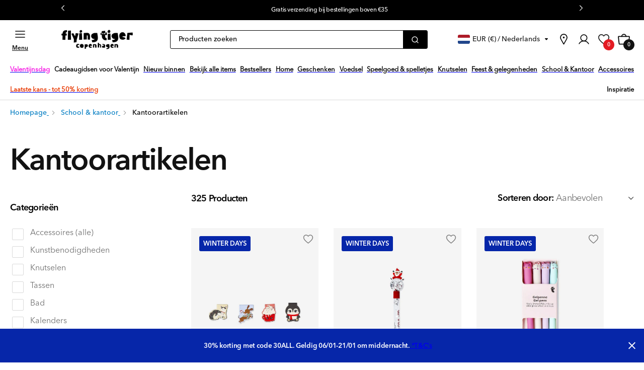

--- FILE ---
content_type: text/css
request_url: https://flyingtiger.com/cdn/shop/t/296/assets/bundle.main.css?v=115824145863525984771764584316
body_size: 20180
content:
:where(:not(html,iframe,canvas,img,svg,video):not(svg *,symbol *)){all:unset;display:revert}*,:after,:before{-webkit-box-sizing:border-box;box-sizing:border-box}a,button{cursor:revert}menu,ol,ul{list-style:none}img{height:auto;max-width:100%}table{border-collapse:collapse}textarea{white-space:revert}meter{-webkit-appearance:revert;-moz-appearance:revert;appearance:revert}::-webkit-input-placeholder{color:unset}::-moz-placeholder{color:unset}::-ms-input-placeholder{color:unset}::placeholder{color:unset}:where([hidden]){display:none}:where([contenteditable]){-moz-user-modify:read-write;-webkit-user-modify:read-write;-webkit-line-break:after-white-space;overflow-wrap:break-word}:where([draggable=true]){-webkit-user-drag:element}#fuse-body .button,#fuse-body .cc-allow,#fuse-body .cc-deny,#fuse-body .pd-cp-btn,#fuse-body .pd-cp-ui-close,#fuse-body .pd-cp-ui-save{-webkit-box-orient:vertical;-webkit-box-direction:normal;-webkit-box-pack:center;-ms-flex-pack:center;background:#fff;border:2px solid #000;border-radius:var(--buttons-radius);color:#000;cursor:pointer;display:-webkit-box;display:-ms-flexbox;display:flex;-ms-flex-direction:column;flex-direction:column;font-family:AvenirNextWorldMedium,Arial,Helvetica,sans-serif;font-size:.75rem;font-weight:500;justify-content:center;letter-spacing:normal;line-height:1.5rem;margin:10px 0;padding:.8rem 0;text-align:center;text-transform:none;-webkit-transition:all .3s ease;-o-transition:all .3s ease;transition:all .3s ease;white-space:nowrap}#fuse-body .button:after,#fuse-body .button:before,#fuse-body .cc-allow:after,#fuse-body .cc-allow:before,#fuse-body .cc-deny:after,#fuse-body .cc-deny:before,#fuse-body .pd-cp-btn:after,#fuse-body .pd-cp-btn:before,#fuse-body .pd-cp-ui-close:after,#fuse-body .pd-cp-ui-close:before,#fuse-body .pd-cp-ui-save:after,#fuse-body .pd-cp-ui-save:before{content:none;display:none}#fuse-body .button[disabled],#fuse-body [disabled].cc-allow,#fuse-body [disabled].cc-deny,#fuse-body [disabled].pd-cp-btn,#fuse-body [disabled].pd-cp-ui-close,#fuse-body [disabled].pd-cp-ui-save{background:#f4f4f4;border-color:#dadada;cursor:default;pointer-events:none}#fuse-body .button.button--large,#fuse-body .button.cc-settings,#fuse-body .cc-allow,#fuse-body .cc-deny,#fuse-body .pd-cp-btn,#fuse-body .pd-cp-ui-close,#fuse-body .pd-cp-ui-save{font-size:1rem}#fuse-body .button--rounded.cc-allow,#fuse-body .button--rounded.cc-deny,#fuse-body .button--rounded.pd-cp-btn,#fuse-body .button--rounded.pd-cp-ui-close,#fuse-body .button--rounded.pd-cp-ui-save,#fuse-body .button.button--rounded{border-radius:5rem;padding-left:1.25rem;padding-right:1.25rem}#fuse-body .button--success.cc-allow,#fuse-body .button--success.cc-deny,#fuse-body .button--success.pd-cp-btn,#fuse-body .button--success.pd-cp-ui-close,#fuse-body .button--success.pd-cp-ui-save,#fuse-body .button.button--success{background-color:#00a86b;color:#fff}#fuse-body .button--success.cc-allow:focus,#fuse-body .button--success.cc-allow:hover,#fuse-body .button--success.cc-deny:focus,#fuse-body .button--success.cc-deny:hover,#fuse-body .button--success.pd-cp-btn:focus,#fuse-body .button--success.pd-cp-btn:hover,#fuse-body .button--success.pd-cp-ui-close:focus,#fuse-body .button--success.pd-cp-ui-close:hover,#fuse-body .button--success.pd-cp-ui-save:focus,#fuse-body .button--success.pd-cp-ui-save:hover,#fuse-body .button.button--success:focus,#fuse-body .button.button--success:hover{background:#00a86b}#fuse-body .button--full-width.cc-allow,#fuse-body .button--full-width.cc-deny,#fuse-body .button--full-width.pd-cp-btn,#fuse-body .button--full-width.pd-cp-ui-close,#fuse-body .button--full-width.pd-cp-ui-save,#fuse-body .button.button--full-width,#fuse-body .button.cc-settings,#fuse-body .cc-allow.cc-settings,#fuse-body .cc-deny.cc-settings,#fuse-body .pd-cp-btn.cc-settings,#fuse-body .pd-cp-ui-close.cc-settings,#fuse-body .pd-cp-ui-save.cc-settings{width:100%}#fuse-body .button .atc-text,#fuse-body .button span,#fuse-body .cc-allow .atc-text,#fuse-body .cc-allow span,#fuse-body .cc-deny .atc-text,#fuse-body .cc-deny span,#fuse-body .pd-cp-btn .atc-text,#fuse-body .pd-cp-btn span,#fuse-body .pd-cp-ui-close .atc-text,#fuse-body .pd-cp-ui-close span,#fuse-body .pd-cp-ui-save .atc-text,#fuse-body .pd-cp-ui-save span{display:block;margin:0 10px;overflow:hidden;-o-text-overflow:ellipsis;text-overflow:ellipsis;width:calc(100% - 20px)}#fuse-body .button--primary,#fuse-body .button-primary,#fuse-body .cc-allow,#fuse-body .pd-cp-ui-save{-webkit-box-orient:vertical;-webkit-box-direction:normal;-webkit-box-pack:center;-ms-flex-pack:center;background:#fff;background:#000;border:2px solid transparent;border-radius:var(--buttons-radius);color:#000;color:#fff;cursor:pointer;display:-webkit-box;display:-ms-flexbox;display:flex;-ms-flex-direction:column;flex-direction:column;font-family:AvenirNextWorldMedium,Arial,Helvetica,sans-serif;font-family:AvenirNextWorldDemi,sans-serif;font-size:.75rem;font-weight:500;justify-content:center;letter-spacing:normal;line-height:1.5rem;margin:10px 0;padding:.8rem 0;text-align:center;text-transform:none;-webkit-transition:all .3s ease;-o-transition:all .3s ease;transition:all .3s ease;white-space:nowrap}#fuse-body .button--primary:after,#fuse-body .button--primary:before,#fuse-body .button-primary:after,#fuse-body .button-primary:before,#fuse-body .cc-allow:after,#fuse-body .cc-allow:before,#fuse-body .pd-cp-ui-save:after,#fuse-body .pd-cp-ui-save:before{content:none;display:none}#fuse-body .button--primary[disabled],#fuse-body .button-primary[disabled],#fuse-body [disabled].cc-allow,#fuse-body [disabled].pd-cp-ui-save{background:#f4f4f4;border-color:#dadada;cursor:default;pointer-events:none}#fuse-body .button--primary:focus,#fuse-body .button--primary:hover,#fuse-body .button-primary:focus,#fuse-body .button-primary:hover,#fuse-body .cc-allow:focus,#fuse-body .cc-allow:hover,#fuse-body .pd-cp-ui-save:focus,#fuse-body .pd-cp-ui-save:hover{background:#232020}#fuse-body .button-primary__outline{-webkit-box-orient:vertical;-webkit-box-direction:normal;-webkit-box-pack:center;-ms-flex-pack:center;background:#fff;border:2px solid #000;border-radius:var(--buttons-radius);color:#000;cursor:pointer;display:-webkit-box;display:-ms-flexbox;display:flex;-ms-flex-direction:column;flex-direction:column;font-family:AvenirNextWorldMedium,Arial,Helvetica,sans-serif;font-size:.75rem;font-weight:500;justify-content:center;letter-spacing:normal;line-height:1.5rem;margin:10px 0;padding:.8rem 0;text-align:center;text-transform:none;-webkit-transition:all .3s ease;-o-transition:all .3s ease;transition:all .3s ease;white-space:nowrap}#fuse-body .button-primary__outline:after,#fuse-body .button-primary__outline:before{content:none;display:none}#fuse-body .button-primary__outline[disabled]{background:#f4f4f4;border-color:#dadada;cursor:default;pointer-events:none}#fuse-body .button--secondary,#fuse-body .button-secondary{-webkit-box-orient:vertical;-webkit-box-direction:normal;-webkit-box-pack:center;-ms-flex-pack:center;background:#fff;border:2px solid #dadada;border-radius:var(--buttons-radius);color:#000;cursor:pointer;display:-webkit-box;display:-ms-flexbox;display:flex;-ms-flex-direction:column;flex-direction:column;font-family:AvenirNextWorldMedium,Arial,Helvetica,sans-serif;font-size:.75rem;font-weight:500;justify-content:center;letter-spacing:normal;line-height:1.5rem;margin:10px 0;padding:.8rem 0;text-align:center;text-transform:none;-webkit-transition:all .3s ease;-o-transition:all .3s ease;transition:all .3s ease;white-space:nowrap}#fuse-body .button--secondary:after,#fuse-body .button--secondary:before,#fuse-body .button-secondary:after,#fuse-body .button-secondary:before{content:none;display:none}#fuse-body .button--secondary[disabled],#fuse-body .button-secondary[disabled]{background:#f4f4f4;border-color:#dadada;cursor:default;pointer-events:none}#fuse-body .button--secondary:before,#fuse-body .button-secondary:before{content:none;display:none}#fuse-body .button--secondary:after,#fuse-body .button-secondary:after{content:"";display:none}#fuse-body .button--secondary:focus,#fuse-body .button--secondary:hover,#fuse-body .button-secondary:focus,#fuse-body .button-secondary:hover{background-color:#f4f4f4;border-color:#232020}#fuse-body .button--secondary:focus:after,#fuse-body .button--secondary:hover:after,#fuse-body .button-secondary:focus:after,#fuse-body .button-secondary:hover:after{display:none}#fuse-body .button--secondary--light,#fuse-body .button-secondary--light{background-color:transparent;color:#fff;font-family:AvenirNextWorldMedium,Arial,Helvetica,sans-serif}#fuse-body .button--secondary--light:before,#fuse-body .button-secondary--light:before{content:none}#fuse-body .button--add-to-cart{-webkit-box-orient:vertical;-webkit-box-direction:normal;-webkit-box-pack:center;-ms-flex-pack:center;background:#fff;background:var(--primary-atc-bgcolor);border:none;border-radius:var(--buttons-radius);border-radius:7px;color:#000;color:var(--primary-atc-color);cursor:pointer;display:-webkit-box;display:-ms-flexbox;display:flex;-ms-flex-direction:column;flex-direction:column;font-family:AvenirNextWorldMedium,Arial,Helvetica,sans-serif;font-family:AvenirNextWorldDemi,sans-serif;font-size:.9375rem;font-weight:500;justify-content:center;letter-spacing:normal;line-height:1.5rem;margin:10px 0;opacity:1;padding:.5rem 0;text-align:center;text-transform:none;-webkit-transition:all .3s ease;-o-transition:all .3s ease;transition:all .3s ease;white-space:nowrap}#fuse-body .button--add-to-cart:after,#fuse-body .button--add-to-cart:before{content:none;display:none}#fuse-body .button--add-to-cart[disabled]{background:#f4f4f4;border-color:#dadada;pointer-events:none}@media only screen and (max-width:768px){#fuse-body .button--add-to-cart{font-size:.75rem}}#fuse-body .button--add-to-cart.loading .atc-text{opacity:0}#fuse-body .button--add-to-cart.loading,#fuse-body .button--add-to-cart:focus,#fuse-body .button--add-to-cart:hover{background-color:var(--primary-atc-hover-bgcolor);color:var(--primary-atc-hover-color)}#fuse-body .button--add-to-cart[disabled]{background-color:#f4f4f4;border:1px solid #dadada;color:#000;cursor:default;opacity:1}@media only screen and (min-width:768px){#fuse-body .button--add-to-cart{padding:10px}}#fuse-body .button—-notify-me{-webkit-box-orient:vertical;-webkit-box-direction:normal;-webkit-box-pack:center;-ms-flex-pack:center;background:#fff;background:var(--primary-nmwa-bgcolor);border:2px solid #000;border-color:var(--primary-nmwa-border-color);border-radius:var(--buttons-radius);border-radius:7px;color:#000;color:var(--primary-nmwa-color);cursor:pointer;display:-webkit-box;display:-ms-flexbox;display:flex;-ms-flex-direction:column;flex-direction:column;font-family:AvenirNextWorldMedium,Arial,Helvetica,sans-serif;font-family:AvenirNextWorldDemi,sans-serif;font-size:.75rem;font-weight:500;justify-content:center;letter-spacing:normal;line-height:1.2675rem;margin:10px 0;padding:.5rem 0;text-align:center;text-transform:none;-webkit-transition:all .3s ease;-o-transition:all .3s ease;transition:all .3s ease;white-space:nowrap}#fuse-body .button—-notify-me:after,#fuse-body .button—-notify-me:before{content:none;display:none}#fuse-body .button—-notify-me[disabled]{background:#f4f4f4;border-color:#dadada;cursor:default;pointer-events:none}#fuse-body .button—-notify-me.loading .atc-text{opacity:0}#fuse-body .button—-notify-me.loading,#fuse-body .button—-notify-me:focus,#fuse-body .button—-notify-me:hover{background-color:var(--primary-nmwa-hover-bgcolor);border-color:var(--primary-nmwa-hover-border-color);color:var(--primary-nmwa-hover-color);opacity:1}@media only screen and (min-width:768px){#fuse-body .button—-notify-me{padding:.65rem}}#fuse-body .featured-collection-carousel .button—-notify-me{margin-top:9px}#fuse-body .wishlist__col .button—-notify-me{padding-bottom:1rem!important;padding-top:1rem!important}#fuse-body .klaviyo-form-wrapper form button{margin-bottom:0;padding:.68rem 1.25rem}#fuse-body .wishlist__col .button,#fuse-body .wishlist__col .cc-allow,#fuse-body .wishlist__col .cc-deny,#fuse-body .wishlist__col .pd-cp-btn,#fuse-body .wishlist__col .pd-cp-ui-close,#fuse-body .wishlist__col .pd-cp-ui-save{border-width:2px;padding:.936rem}#fuse-body .wishlist__col.button-remove .button,#fuse-body .wishlist__col.button-remove .cc-allow,#fuse-body .wishlist__col.button-remove .cc-deny,#fuse-body .wishlist__col.button-remove .pd-cp-btn,#fuse-body .wishlist__col.button-remove .pd-cp-ui-close,#fuse-body .wishlist__col.button-remove .pd-cp-ui-save{padding:.82rem}@media only screen and (max-width:768px){#fuse-body .wishlist__col.button-remove .button,#fuse-body .wishlist__col.button-remove .cc-allow,#fuse-body .wishlist__col.button-remove .cc-deny,#fuse-body .wishlist__col.button-remove .pd-cp-btn,#fuse-body .wishlist__col.button-remove .pd-cp-ui-close,#fuse-body .wishlist__col.button-remove .pd-cp-ui-save{padding:.7345rem}}#fuse-body .cart__ctas .button,#fuse-body .cart__ctas .cc-allow,#fuse-body .cart__ctas .cc-deny,#fuse-body .cart__ctas .pd-cp-btn,#fuse-body .cart__ctas .pd-cp-ui-close,#fuse-body .cart__ctas .pd-cp-ui-save{font-family:AvenirNextWorldDemi,sans-serif;font-size:.875rem;padding:.82rem}@media only screen and (max-width:768px){#fuse-body .cart__ctas .button,#fuse-body .cart__ctas .cc-allow,#fuse-body .cart__ctas .cc-deny,#fuse-body .cart__ctas .pd-cp-btn,#fuse-body .cart__ctas .pd-cp-ui-close,#fuse-body .cart__ctas .pd-cp-ui-save{padding:.7345rem}}#fuse-body .account-page .login-register button.button,#fuse-body .account-page .login-register button.cc-allow,#fuse-body .account-page .login-register button.cc-deny,#fuse-body .account-page .login-register button.pd-cp-btn,#fuse-body .account-page .login-register button.pd-cp-ui-close,#fuse-body .account-page .login-register button.pd-cp-ui-save{padding-left:3.8rem;padding-right:3.8rem}@media only screen and (max-width:768px){#fuse-body .account-page .login-register button.button,#fuse-body .account-page .login-register button.cc-allow,#fuse-body .account-page .login-register button.cc-deny,#fuse-body .account-page .login-register button.pd-cp-btn,#fuse-body .account-page .login-register button.pd-cp-ui-close,#fuse-body .account-page .login-register button.pd-cp-ui-save{font-size:.875rem;line-height:1.4rem}}#fuse-body .megamenu-overlay .button,#fuse-body .megamenu-overlay .cc-allow,#fuse-body .megamenu-overlay .cc-deny,#fuse-body .megamenu-overlay .pd-cp-btn,#fuse-body .megamenu-overlay .pd-cp-ui-close,#fuse-body .megamenu-overlay .pd-cp-ui-save{display:inline-block;padding:.4rem 1.5rem}#fuse-body .text-link:not(.shogun-root .text-link){-webkit-box-orient:horizontal;-webkit-box-direction:normal;-webkit-box-pack:center;-ms-flex-pack:center;-webkit-box-align:center;-ms-flex-align:center;-webkit-box-flex:0;-webkit-box-ordinal-group:1;-ms-flex-order:0;-ms-flex-positive:0;align-items:center;color:#000;display:-webkit-box;display:-ms-flexbox;display:flex;-ms-flex:none;flex:none;-ms-flex-direction:row;flex-direction:row;flex-grow:0;font-family:AvenirNextWorldMedium,Arial,Helvetica,sans-serif!important;font-size:14px;font-style:normal;font-weight:700;gap:8px;justify-content:center;line-height:140%;order:0;padding:0;text-align:center;-webkit-text-decoration-line:underline;text-decoration-line:underline}#fuse-body .text-link:not(.shogun-root .text-link):focus,#fuse-body .text-link:not(.shogun-root .text-link):hover{-webkit-text-decoration-line:none;text-decoration-line:none}#fuse-body .text-link--light:not(.shogun-root .text-link--light){color:#fff}#fuse-body .text-link--light:not(.shogun-root .text-link--light):focus,#fuse-body .text-link--light:not(.shogun-root .text-link--light):hover{-webkit-text-decoration-line:none;text-decoration-line:none}#fuse-body .studioarea-parent-siblings .needsclick.kl-private-reset-css-Xuajs1{display:none!important}.shopify-payment-button .shopify-payment-button__button{-webkit-box-orient:vertical;-webkit-box-direction:normal;-webkit-box-pack:center;-ms-flex-pack:center;background:#fff;background:#000;border:2px solid transparent;border-radius:var(--buttons-radius);border-width:2px!important;color:#000;color:#fff!important;cursor:pointer;display:-webkit-box;display:-ms-flexbox;display:flex;-ms-flex-direction:column;flex-direction:column;font-family:AvenirNextWorldMedium,Arial,Helvetica,sans-serif;font-family:AvenirNextWorldDemi,sans-serif;font-size:1rem;font-weight:500;justify-content:center;letter-spacing:normal;line-height:1.5rem;margin:10px 0;min-height:auto;padding:.8rem 0;text-align:center;text-transform:none;-webkit-transition:all .3s ease;-o-transition:all .3s ease;transition:all .3s ease;white-space:nowrap}.shopify-payment-button .shopify-payment-button__button:after,.shopify-payment-button .shopify-payment-button__button:before{content:none;display:none}.shopify-payment-button .shopify-payment-button__button[disabled]{background:#f4f4f4;border-color:#dadada;cursor:default;pointer-events:none}.shopify-payment-button .shopify-payment-button__button:focus,.shopify-payment-button .shopify-payment-button__button:hover{background:#232020}.shopify-payment-button .shopify-payment-button__button:hover{background:#000;color:#fff}.klaviyo-form-wrapper [data-testid=form-component]>[type=button]{-webkit-box-orient:vertical;-webkit-box-direction:normal;-webkit-box-pack:center;-ms-flex-pack:center;background:#fff;background:#000;border:2px solid transparent;border-radius:var(--buttons-radius);border-radius:5rem;color:#000;color:#fff;cursor:pointer;display:-webkit-box;display:-ms-flexbox;display:flex;-ms-flex-direction:column;flex-direction:column;font-family:AvenirNextWorldMedium,Arial,Helvetica,sans-serif;font-family:AvenirNextWorldDemi,sans-serif;font-size:1rem;font-weight:500;justify-content:center;letter-spacing:normal;line-height:1.5rem;margin:10px 0;padding:.8rem 1.25rem;text-align:center;text-transform:none;-webkit-transition:all .3s ease;-o-transition:all .3s ease;transition:all .3s ease;white-space:nowrap}.klaviyo-form-wrapper [data-testid=form-component]>[type=button]:after,.klaviyo-form-wrapper [data-testid=form-component]>[type=button]:before{content:none;display:none}.klaviyo-form-wrapper [data-testid=form-component]>[type=button][disabled]{background:#f4f4f4;border-color:#dadada;cursor:default;pointer-events:none}.klaviyo-form-wrapper [data-testid=form-component]>[type=button]:focus,.klaviyo-form-wrapper [data-testid=form-component]>[type=button]:hover{background:#232020}#fuse-body .studioengine .sse-btn,#fuse-body .studioengine .sse-is-btn,.shopify-challenge__button{-webkit-box-orient:vertical;-webkit-box-direction:normal;-webkit-box-pack:center;-ms-flex-pack:center;background:#fff;background:#000;border:2px solid transparent;border-radius:var(--buttons-radius);border-radius:5rem;color:#000;color:#fff;cursor:pointer;display:-webkit-box;display:-ms-flexbox;display:flex;-ms-flex-direction:column;flex-direction:column;font-family:AvenirNextWorldMedium,Arial,Helvetica,sans-serif;font-family:AvenirNextWorldDemi,sans-serif;font-size:.75rem;font-weight:500;justify-content:center;letter-spacing:normal;line-height:1.5rem;margin:10px 0;padding:.8rem 1.25rem;text-align:center;text-transform:none;-webkit-transition:all .3s ease;-o-transition:all .3s ease;transition:all .3s ease;white-space:nowrap}#fuse-body .studioengine .sse-btn:after,#fuse-body .studioengine .sse-btn:before,#fuse-body .studioengine .sse-is-btn:after,#fuse-body .studioengine .sse-is-btn:before,.shopify-challenge__button:after,.shopify-challenge__button:before{content:none;display:none}#fuse-body .studioengine .sse-btn[disabled],#fuse-body .studioengine .sse-is-btn[disabled],.shopify-challenge__button[disabled]{background:#f4f4f4;border-color:#dadada;cursor:default;pointer-events:none}#fuse-body .studioengine .sse-btn:focus,#fuse-body .studioengine .sse-btn:hover,#fuse-body .studioengine .sse-is-btn:focus,#fuse-body .studioengine .sse-is-btn:hover,.shopify-challenge__button:focus,.shopify-challenge__button:hover{background:#232020}.button--password{-webkit-box-orient:vertical;-webkit-box-direction:normal;-webkit-box-pack:center;-ms-flex-pack:center;background:#fff;background:#000;border:2px solid transparent;border-radius:var(--buttons-radius);border-radius:5rem;color:#000;color:#fff;cursor:pointer;display:-webkit-box;display:-ms-flexbox;display:flex;-ms-flex-direction:column;flex-direction:column;font-family:AvenirNextWorldMedium,Arial,Helvetica,sans-serif;font-family:AvenirNextWorldDemi,sans-serif;font-size:1rem;font-weight:500;justify-content:center;letter-spacing:normal;line-height:1.5rem;margin:10px 0;padding:.8rem 1.25rem;text-align:center;text-transform:none;-webkit-transition:all .3s ease;-o-transition:all .3s ease;transition:all .3s ease;white-space:nowrap}.button--password:after,.button--password:before{content:none;display:none}.button--password[disabled]{background:#f4f4f4;border-color:#dadada;cursor:default;pointer-events:none}.button--password:focus,.button--password:hover{background:#232020}#fuse-body .klaviyo-form button.needsclick,[aria-label="POPUP Form"] [type=button]{padding-left:1.25rem!important;padding-right:1.25rem!important}.shopify-challenge__button{clear:both;display:inline-block;font-size:1rem;min-height:auto;min-width:auto}.shopify-challenge__button:hover{color:#fff!important}.button--banner-customizer{padding:.5rem 1.75rem!important}:root{-webkit-font-smoothing:antialiased;-webkit-text-size-adjust:100%;font-size:16px}.icon-right{display:-webkit-box;display:-ms-flexbox;display:flex;font-family:AvenirNextWorldBold,sans-serif!important;font-size:1rem;font-style:normal;font-weight:700;letter-spacing:0;line-height:140%;text-align:center}.icon-right:focus,.icon-right:hover{-webkit-text-decoration-line:none!important;text-decoration-line:none!important}.h1,h1{font-family:AvenirNextWorldDemi,sans-serif;font-size:3.75rem;font-weight:600;letter-spacing:-.13rem;line-height:1;margin-bottom:20px}@media only screen and (max-width:768px){.h1,h1{font-size:2.5rem;font-style:normal;letter-spacing:-.10125rem;line-height:1}}.h1.main-page-title,h1.main-page-title{font-size:2.5rem;margin-bottom:50px}@media only screen and (max-width:768px){.h1.main-page-title,h1.main-page-title{font-size:1.5rem;margin-bottom:30px}}.h2,h2{font-family:AvenirNextWorldMedium,sans-serif;font-size:2.25rem;font-weight:600;letter-spacing:-.063rem;line-height:1.1;margin-bottom:20px}@media only screen and (max-width:768px){.h2,h2{font-size:1.75rem;font-style:normal;letter-spacing:-.07875rem;line-height:1}}.h3,.pd-cp-bold-messaging,h3{font-family:AvenirNextWorldMedium,sans-serif;font-size:2.25rem;font-weight:600;letter-spacing:-.10125rem;line-height:1;margin-bottom:20px}@media only screen and (max-width:768px){.h3,.pd-cp-bold-messaging,h3{font-size:1.5rem;font-style:normal;letter-spacing:-.0675rem;line-height:1}}.h4,.pd-cp-ui-title,h4{font-family:AvenirNextWorldMedium,sans-serif;font-size:1.75rem;font-weight:600;letter-spacing:-.07875rem;line-height:1;margin-bottom:20px}@media only screen and (max-width:768px){.h4,.pd-cp-ui-title,h4{font-size:1.25rem;font-style:normal;letter-spacing:-.05625rem;line-height:1}}.h5,h5{font-family:AvenirNextWorldMedium,sans-serif;font-size:1.5rem;font-weight:600;letter-spacing:-.05625rem;line-height:1;margin-bottom:20px}@media only screen and (max-width:768px){.h5,h5{font-size:1.25rem;font-style:normal;letter-spacing:-.05625rem;line-height:1}}.h6,h6{color:#000;font-family:AvenirNextWorldMedium,sans-serif;font-size:1.25rem;font-weight:600;letter-spacing:-.05625rem;line-height:1;margin:0 0 10px}@media only screen and (max-width:768px){.h6,h6{font-size:1rem;font-style:normal;letter-spacing:-.05625rem;line-height:1}}em{font-style:italic}b{font-weight:700}.body--l{color:#000;font-family:AvenirNextWorldRegular,sans-serif;font-size:1rem;font-weight:600;letter-spacing:0;line-height:1.435}.body--m{font-size:16px;font-weight:400;letter-spacing:0;line-height:1.688}.body--m,.cc-message,.p,.pd-cp-ui-intro,p{font-family:AvenirNextWorldMedium,sans-serif}.cc-message,.p,.pd-cp-ui-intro,p{color:#000;font-size:1rem;letter-spacing:-.025rem;line-height:1.4}.body--s{color:#000;font-family:AvenirNextWorldRegular,sans-serif;font-size:14px;font-style:normal;font-weight:400;letter-spacing:0;line-height:1.435}.subtitle--l{font-size:1.25rem}.subtitle--l,.subtitle--m{font-family:AvenirNextWorldBold,sans-serif;font-weight:700;letter-spacing:0;line-height:1.4}.subtitle--m{font-size:1rem}.subtitle--s{font-family:AvenirNextWorldBold,sans-serif;font-size:.875rem;font-weight:700;letter-spacing:0;line-height:1}.caption{font-family:inherit;font-size:1rem;font-weight:500;letter-spacing:.2;line-height:inherit}.label,label{color:#707070;font-family:AvenirNextWorldRegular,sans-serif;font-size:1rem;font-weight:400;letter-spacing:0;line-height:1.625;text-transform:none}.label--small{font-family:AvenirNextWorldBold,sans-serif;font-size:.75rem;font-weight:400;letter-spacing:1.5px;line-height:1.2}.button,.cc-allow,.cc-deny,.pd-cp-btn,.pd-cp-ui-close,.pd-cp-ui-save{-webkit-box-orient:vertical;-webkit-box-direction:normal;-webkit-box-pack:center;-ms-flex-pack:center;background:#fff;border:2px solid #000;border-radius:var(--buttons-radius);color:#000;cursor:pointer;display:-webkit-box;display:-ms-flexbox;display:flex;-ms-flex-direction:column;flex-direction:column;font-family:AvenirNextWorldRegular,sans-serif;font-size:.75rem;font-weight:500;justify-content:center;letter-spacing:normal;line-height:1.5rem;margin:10px 0;padding:.8rem 0;text-align:center;text-transform:none;-webkit-transition:all .3s ease;-o-transition:all .3s ease;transition:all .3s ease;white-space:nowrap}.button:after,.button:before,.cc-allow:after,.cc-allow:before,.cc-deny:after,.cc-deny:before,.pd-cp-btn:after,.pd-cp-btn:before,.pd-cp-ui-close:after,.pd-cp-ui-close:before,.pd-cp-ui-save:after,.pd-cp-ui-save:before{content:none;display:none}.button[disabled],[disabled].cc-allow,[disabled].cc-deny,[disabled].pd-cp-btn,[disabled].pd-cp-ui-close,[disabled].pd-cp-ui-save{background:#f4f4f4;border-color:#dadada;cursor:default;pointer-events:none}.button-bold{font-family:AvenirNextWorldDemi,sans-serif;font-size:1rem;font-weight:700!important}img[alt]{font-size:.75em}.header__icon{height:2.5rem;width:2.5rem}.header__icon .icon{height:1.5rem;width:1.5rem}.list-social__item .icon{height:2.5rem;padding:.75rem;-webkit-transition:fill .3s ease;-o-transition:fill .3s ease;transition:fill .3s ease;width:2.5rem}.list-social__item .icon:hover{fill:#707070}@media only screen and (max-width:768px){.list-social__item .icon{padding:7px}}.list-social__item .icon-linkedin{height:2.7rem;width:2.7rem}.header__icon:hover .icon,.modal__close-button:hover .icon{-webkit-transform:none;transform:none}form{margin:0}fieldset{border:1px solid #cbcbcb;margin:0 0 3.438rem;padding:1.719rem}legend{border:0;padding:0}button,input[type=submit]{cursor:pointer}label{color:#707070;display:block;font-weight:400;margin-bottom:.313rem}[type=checkbox]+label,[type=radio]+label{display:inline-block;margin-bottom:0}label[for]{cursor:pointer}.klaviyo-form [data-testid=form-component] input,input,select,textarea{-webkit-box-align:center;-ms-flex-align:center;align-items:center;background-color:#fff;border:1px solid #cbcbcb;border-radius:0;color:#000;display:block;display:-webkit-box;display:-ms-flexbox;display:flex;font-size:1rem;height:36px;line-height:1.375rem;margin-bottom:20px;max-width:100%;outline:none;padding:0;width:100%}.klaviyo-form [data-testid=form-component] input:focus-visible,input:focus-visible,select:focus-visible,textarea:focus-visible{-webkit-box-shadow:unset;box-shadow:unset;outline:unset;outline-offset:unset}input[disabled],select[disabled],textarea[disabled]{background-color:#f4f4f4;border-color:#f4f4f4;cursor:default}textarea{height:auto;line-height:1.375rem;min-height:6.25rem;padding-bottom:.625rem;padding-top:.625rem}fieldset,input,select,textarea{border:1px solid #dadada}input,select,textarea{background-color:#fff;border-radius:.25rem;color:#000;font-family:AvenirNextWorldRegular,sans-serif;height:52px;line-height:1.938rem}input::-webkit-input-placeholder,select::-webkit-input-placeholder,textarea::-webkit-input-placeholder{color:#707070;font-family:AvenirNextWorldRegular,sans-serif;text-transform:none}input::-moz-placeholder,select::-moz-placeholder,textarea::-moz-placeholder{color:#707070;font-family:AvenirNextWorldRegular,sans-serif;text-transform:none}input:-ms-input-placeholder,select:-ms-input-placeholder,textarea:-ms-input-placeholder{color:#707070;font-family:AvenirNextWorldRegular,sans-serif;text-transform:none}input::-ms-input-placeholder,select::-ms-input-placeholder,textarea::-ms-input-placeholder{color:#707070;font-family:AvenirNextWorldRegular,sans-serif;text-transform:none}input:active,input:focus,select:active,select:focus,textarea:active,textarea:focus{border-color:#000;color:#495057}input:active::-webkit-input-placeholder,input:focus::-webkit-input-placeholder,select:active::-webkit-input-placeholder,select:focus::-webkit-input-placeholder,textarea:active::-webkit-input-placeholder,textarea:focus::-webkit-input-placeholder{opacity:0;visibility:hidden}input:active::-moz-placeholder,input:focus::-moz-placeholder,select:active::-moz-placeholder,select:focus::-moz-placeholder,textarea:active::-moz-placeholder,textarea:focus::-moz-placeholder{opacity:0;visibility:hidden}input:active:-ms-input-placeholder,input:focus:-ms-input-placeholder,select:active:-ms-input-placeholder,select:focus:-ms-input-placeholder,textarea:active:-ms-input-placeholder,textarea:focus:-ms-input-placeholder{opacity:0;visibility:hidden}input:active:-moz-placeholder,input:focus:-moz-placeholder,select:active:-moz-placeholder,select:focus:-moz-placeholder,textarea:active:-moz-placeholder,textarea:focus:-moz-placeholder{opacity:0;visibility:hidden}select{-webkit-appearance:none;-moz-appearance:none;appearance:none;background-image:url(/cdn/shop/t/2/assets/ico-select.svg?v=102092776002290507661612179000);background-position:100%;background-position:right .625rem center;background-repeat:no-repeat;cursor:pointer;line-height:1.2;padding:.5rem 1.75rem .5rem .938rem;text-indent:.001rem;-o-text-overflow:"";text-overflow:""}@media only screen and (max-width:769px){select{padding-bottom:.625rem;padding-left:1.125rem;padding-top:.625rem}}optgroup{font-weight:700}option{background-color:#fff}select::-ms-expand{display:none}input[type=checkbox],input[type=radio]{-webkit-appearance:checkbox;-moz-appearance:checkbox;appearance:checkbox;display:inline-block;height:20px;line-height:1.25rem;margin-bottom:0;margin-right:.313rem;vertical-align:middle;width:20px}input[type=file]{padding:.5rem}#fuse-body [aria-label="POPUP Form"] input[aria-haspopup=listbox]{margin-bottom:0!important}.layer--zero{z-index:0}.layer--one{z-index:1}.layer--two{z-index:2}.layer--eight{z-index:8}.layer--twelve{z-index:12}.layer--sixteen{z-index:16}.layer--twenty-four{z-index:24}#MainContent{margin-bottom:3rem}.spacing{clear:both;display:block;margin:0}.spacing div:empty{display:block!important}.padding-top-30{padding-top:1.875rem}.padding-bottom-30{padding-bottom:1.875rem}.margin-bottom-3XL{margin-bottom:5rem}.container{margin:0 auto;max-width:100%;padding-left:1rem;padding-right:1rem}@media(min-width:1200px){.container{max-width:1200px}}.page-full-width .container{max-width:1440px;padding-left:1.25rem;padding-right:1.25rem}@media(min-width:1025px){.page-full-width .container{max-width:1690px;padding-left:1.875rem;padding-right:1.875rem}}@media(min-width:1600px){.page-full-width .container{max-width:1920px;padding-left:4.688rem;padding-right:4.688rem}}.main-content .page{padding-top:2.5rem}.shopify-section div.default-spacing{padding-bottom:30px;padding-top:0}@media only screen and (max-width:769px){.shopify-section div.default-spacing{padding-bottom:15px}}.shopify-section:last-child div.default-spacing{padding-bottom:0}.grid{-webkit-column-gap:var(--grid-mobile-horizontal-spacing);-moz-column-gap:var(--grid-mobile-horizontal-spacing);column-gap:var(--grid-mobile-horizontal-spacing);display:-webkit-box;display:-ms-flexbox;display:flex;-ms-flex-wrap:wrap;flex-wrap:wrap;list-style:none;overflow:hidden;padding:0;row-gap:var(--grid-mobile-vertical-spacing)}@media only screen and (min-width:769px){.grid{-webkit-column-gap:var(--grid-desktop-horizontal-spacing);-moz-column-gap:var(--grid-desktop-horizontal-spacing);column-gap:var(--grid-desktop-horizontal-spacing);row-gap:var(--grid-desktop-vertical-spacing)}}.grid:last-child{margin-bottom:0}.grid--gapless.grid{-webkit-column-gap:0;-moz-column-gap:0;column-gap:0;row-gap:0}.grid__item{-webkit-box-flex:1;-ms-flex-positive:1;-ms-flex-negative:0;flex-grow:1;flex-shrink:0;max-width:calc(50% - var(--grid-mobile-horizontal-spacing)/2);width:calc(50% - var(--grid-mobile-horizontal-spacing)/2)}@media only screen and (min-width:769px){.grid__item{max-width:calc(50% - var(--grid-desktop-horizontal-spacing)/2);width:calc(25% - var(--grid-desktop-horizontal-spacing)*3/4)}}@media only screen and (max-width:768px){.grid__item.slider__slide--full-width{max-width:none;width:100%}}.grid--1-col .grid__item{max-width:100%;width:100%}.grid--3-col .grid__item{width:calc(33.33% - var(--grid-mobile-horizontal-spacing)*2/3)}@media only screen and (min-width:769px){.grid--3-col .grid__item{width:calc(33.33% - var(--grid-desktop-horizontal-spacing)*2/3)}}.grid--2-col .grid__item{width:calc(50% - var(--grid-mobile-horizontal-spacing)/2)}@media only screen and (min-width:769px){.grid--2-col .grid__item{width:calc(50% - var(--grid-desktop-horizontal-spacing)/2)}.grid--4-col-tablet .grid__item{width:calc(25% - var(--grid-desktop-horizontal-spacing)*3/4)}.grid--3-col-tablet .grid__item{width:calc(33.33% - var(--grid-desktop-horizontal-spacing)*2/3)}.grid--2-col-tablet .grid__item{width:calc(50% - var(--grid-desktop-horizontal-spacing)/2)}}@media only screen and (min-width:989px){.grid--1-col-tablet-down .grid__item{max-width:100%;width:100%}}@media only screen and (min-width:1181px){.grid--6-col-desktop .grid__item{max-width:calc(16.66% - var(--grid-desktop-horizontal-spacing)*5/6);width:calc(16.66% - var(--grid-desktop-horizontal-spacing)*5/6)}.grid--5-col-desktop .grid__item{max-width:calc(20% - var(--grid-desktop-horizontal-spacing)*4/5);width:calc(20% - var(--grid-desktop-horizontal-spacing)*4/5)}.grid--4-col-desktop .grid__item{max-width:calc(25% - var(--grid-desktop-horizontal-spacing)*3/4);width:calc(25% - var(--grid-desktop-horizontal-spacing)*3/4)}.grid--3-col-desktop .grid__item{max-width:calc(33.33% - var(--grid-desktop-horizontal-spacing)*2/3);width:calc(33.33% - var(--grid-desktop-horizontal-spacing)*2/3)}.grid--2-col-desktop .grid__item{max-width:calc(50% - var(--grid-desktop-horizontal-spacing)/2);width:calc(50% - var(--grid-desktop-horizontal-spacing)/2)}}@media only screen and (min-width:990px){.grid--1-col-desktop{-webkit-box-flex:0;-ms-flex:0 0 100%;flex:0 0 100%;max-width:100%}.grid--1-col-desktop .grid__item{max-width:100%;width:100%}}@media only screen and (max-width:768px){.grid--peek.slider--mobile .grid__item{-webkit-box-sizing:content-box;box-sizing:content-box;margin:0}.grid--peek .grid__item{min-width:35%}.grid--2-col-tablet-down .grid__item{width:calc(50% - var(--grid-mobile-horizontal-spacing)/2)}}@media only screen and (max-width:989px){.slider--tablet.grid--peek{margin:0;width:100%}.slider--tablet.grid--peek .grid__item{-webkit-box-sizing:content-box;box-sizing:content-box;margin:0}}@media only screen and (max-width:768px){.grid--peek .grid__item,.slider--tablet.grid--peek.grid--2-col-tablet-down .grid__item{width:calc(50% - var(--grid-mobile-horizontal-spacing) - 1rem)}.slider--mobile.grid--peek.grid--1-col-tablet-down .grid__item,.slider--tablet.grid--peek.grid--1-col-tablet-down .grid__item{width:calc(100% - var(--grid-mobile-horizontal-spacing) - 3rem)}}@media screen and (min-width:769px)and (max-width:989px){.grid--2-col-tablet-down .grid__item{width:calc(50% - var(--grid-desktop-horizontal-spacing)/2)}.grid--1-col-tablet-down.grid--peek .grid__item{width:calc(100% - var(--grid-desktop-horizontal-spacing) - 3rem)}}.flex{display:-webkit-box;display:-ms-flexbox;display:flex}#header-announcement-container{z-index:24}#header-announcement-container.animate{-webkit-animation-duration:.5s;animation-duration:.5s;-webkit-animation-fill-mode:both;animation-fill-mode:both;-webkit-animation-name:fadeInDown;animation-name:fadeInDown}#header-announcement-container .header{font-family:AvenirNextWorldRegular,sans-serif}@media only screen and (min-width:1181px){#header-announcement-container .header{padding-left:1.25rem;padding-right:1.25rem}}#header-announcement-container .header__heading-logo>svg{width:100%}#header-announcement-container .header .list-menu--inline{-webkit-box-pack:justify;-ms-flex-pack:justify;-webkit-box-align:center;-ms-flex-align:center;align-items:center;display:-webkit-box;display:-ms-flexbox;display:flex;-ms-flex-wrap:wrap;flex-wrap:wrap;justify-content:space-between}#header-announcement-container .header .list-menu--inline>li:hover{text-decoration:underline;text-underline-offset:5px}#header-announcement-container .header .list-menu--inline .second-row-wrapper{-webkit-box-align:center;-ms-flex-align:center;-webkit-box-pack:justify;-ms-flex-pack:justify;align-items:center;display:-webkit-box;display:-ms-flexbox;display:flex;justify-content:space-between;width:100%}#header-announcement-container .header .list-menu--inline li.second-row:hover .mega-menu .mega-menu__content{top:100%!important}#header-announcement-container .header .list-menu--inline li details[open] .mega-menu__content{all:none;opacity:0;-webkit-transform:translateY(-180px);transform:translateY(-180px);z-index:-1}#header-announcement-container .header .list-menu--inline li .mega-menu__content{display:none}#header-announcement-container .header .list-menu--inline li .mega-menu .mega-menu__content{-webkit-animation-duration:.3s;animation-duration:.3s;-webkit-animation-fill-mode:both;animation-fill-mode:both;-webkit-animation-name:fadeOutDown;animation-name:fadeOutDown}#header-announcement-container .header .list-menu--inline li:hover .mega-menu .mega-menu__content{-webkit-animation-duration:.3s;animation-duration:.3s;-webkit-animation-fill-mode:both;animation-fill-mode:both;-webkit-animation-name:fadeInUp;animation-name:fadeInUp;display:block;opacity:1!important;top:auto;z-index:24}#header-announcement-container .header .list-menu--inline li:hover .mega-menu:after{background:rgba(0,0,0,.5);content:"";height:100vh;left:0;pointer-events:none;position:fixed!important;top:30vh;width:100vw;z-index:2}#header-announcement-container .header hr{-ms-flex-preferred-size:100%;border:0;flex-basis:100%;height:0;margin:0}#header-announcement-container .header .grow-item{-webkit-box-flex:1;-ms-flex-positive:1;flex-grow:1}#header-announcement-container .header__menu-item{color:#000;font-family:AvenirNextWorldMedium,sans-serif!important;font-size:16px!important;font-weight:400!important;letter-spacing:0!important;line-height:1.688!important;padding:6.815px 0!important;position:relative}#header-announcement-container .header__menu-item span{-webkit-font-smoothing:auto;color:#000;font-family:AvenirNextWorldRegular,sans-serif;font-size:.8125rem;font-style:normal;font-weight:600;line-height:140%}@media only screen and (max-width:768px){#header-announcement-container .header__search{margin:0 4px}}#header-announcement-container .header__search details .header__icon{-webkit-box-pack:justify;-ms-flex-pack:justify;border:1px solid;border-radius:3px;color:#000;display:-webkit-box;display:-ms-flexbox;display:flex;height:37px;justify-content:space-between;min-width:100%;padding:0 0 0 1rem;text-decoration:none}#header-announcement-container .header__search details .header__icon--text-tablet{display:none}@media only screen and (max-width:1181px){#header-announcement-container .header__search details .header__icon--text-tablet{display:-webkit-box;display:-ms-flexbox;display:flex}#header-announcement-container .header__search details .header__icon--text-desktop{display:none}}#header-announcement-container .header__search details .header__icon--text{-webkit-box-pack:start;-ms-flex-pack:start;font-family:AvenirNextWorldMedium,sans-serif;font-size:.875rem;font-weight:400;justify-content:flex-start;letter-spacing:normal}#header-announcement-container .header__search .search-icon{background:#000;display:-webkit-box;display:-ms-flexbox;display:flex;padding:11px 16px 10px;position:absolute;right:0;top:0}#header-announcement-container .header__search .search-icon svg.icon-search{height:1rem;width:1rem}#header-announcement-container .header .search{position:relative}#header-announcement-container .header .search__input{background-color:#ebebeb;border:1px solid transparent;border-radius:3px;height:50px;padding:0 0 0 1rem}#header-announcement-container .header .search__input:focus,#header-announcement-container .header .search__input:hover{-webkit-box-shadow:unset;box-shadow:unset;color:#000}@media only screen and (max-width:1024px){#header-announcement-container .header .search__input{height:40px;padding-left:3rem}}@media only screen and (max-width:1181px){#header-announcement-container .header .header__icon--store-locator{display:none}}#header-announcement-container .header .icon-store-locator{height:2rem;width:2rem}#header-announcement-container .header__icon--menu{-webkit-box-align:center;-ms-flex-align:center;-webkit-box-pack:center;-ms-flex-pack:center;-webkit-box-orient:vertical;-webkit-box-direction:normal;-ms-flex-line-pack:center;align-content:center;align-items:center;display:-webkit-box;display:-ms-flexbox;display:flex;-ms-flex-direction:column;flex-direction:column;height:4.8rem;justify-content:center;max-width:3.6rem}@media only screen and (max-width:768px){#header-announcement-container .header__icon--menu{-webkit-box-pack:start;-ms-flex-pack:start;height:4rem;justify-content:start;padding-top:3px}}#header-announcement-container .header__icon--menu .icon{height:-webkit-max-content;height:-moz-max-content;height:max-content;width:52px}#header-announcement-container .header__icon--menu:hover .icon{-webkit-transform:none!important;transform:none!important}#header-announcement-container .header .menu-icons__container{-webkit-box-align:center;-ms-flex-align:center;-webkit-box-pack:center;-ms-flex-pack:center;align-items:center;display:-webkit-box;display:-ms-flexbox;display:flex;height:35px;justify-content:center;width:100%}@media only screen and (max-width:769px){#header-announcement-container .header .menu-icons__container{margin-bottom:3px}}#header-announcement-container .header .menu-drawer-caption{color:#191919;font-family:AvenirNextWorldDemi,sans-serif;font-size:.75rem;font-weight:600;letter-spacing:normal;line-height:normal;text-align:center}@media only screen and (max-width:769px){#header-announcement-container .header .menu-drawer-caption{font-family:AvenirNextWorldRegular,sans-serif}}@media only screen and (max-width:768px){#header-announcement-container .header .menu-drawer-caption{line-height:.5!important}}#header-announcement-container .header .menu-drawer-container{display:-webkit-box;display:-ms-flexbox;display:flex;overflow:auto}#header-announcement-container .header .header__icon .icon.icon-account,#header-announcement-container .header .icon-search{height:2rem;width:2rem}#header-announcement-container .header .header-contact-icon{margin-top:6px}#header-announcement-container .header .cart-count-bubble{font-size:.625rem;font-weight:700;height:22px;left:1.2rem;line-height:20px;top:1.2rem;width:22px}#header-announcement-container .header .header__icon--cart .icon{height:1.5rem;width:1.5rem}#header-announcement-container .header .header__icon--wishlist{position:relative}#header-announcement-container .header .icon--wishlist__quantity{-webkit-box-orient:vertical;-webkit-box-direction:normal;-webkit-box-pack:center;-ms-flex-pack:center;background:#e31b23;border-radius:50%;color:#fff;display:-webkit-box;display:-ms-flexbox;display:flex;-ms-flex-direction:column;flex-direction:column;font-size:.625rem;font-weight:700;height:22px;justify-content:center;left:1.2rem;line-height:22px;position:absolute;top:1.2rem;width:22px}#header-announcement-container .header .header__inline-menu{margin-left:0}#header-announcement-container .header .header__inline-menu ul:not(.header__submenu)>li.grow-item{-webkit-box-flex:1;-ms-flex-positive:1;flex-grow:1}#header-announcement-container .header .header__inline-menu ul:not(.header__submenu) hr{-ms-flex-preferred-size:100%;border:0;flex-basis:100%;height:0;margin:0}#header-announcement-container .header__details--first[open]>.header__menu-item:after{background-color:#000;bottom:-3.1rem;content:"";height:2px;left:0;position:absolute;width:100%}#header-announcement-container .header__icons{-webkit-box-align:center;-ms-flex-align:center;align-items:center}#header-announcement-container .header__icons .icon-desktop{display:-webkit-box;display:-ms-flexbox;display:flex}@media only screen and (max-width:769px){#header-announcement-container .header__icons .icon-desktop{display:none}}#header-announcement-container .header__icons .icon-mobile{display:none}@media only screen and (max-width:769px){#header-announcement-container .header__icons .icon-mobile{display:-webkit-box;display:-ms-flexbox;display:flex}}#header-announcement-container .header__icons .disclosure .localization_trigger{height:unset}#header-announcement-container .header__icons .disclosure .localization_trigger .image-wrapper,#header-announcement-container .header__icons .disclosure__button{border:1px solid #dadada;display:-webkit-box;display:-ms-flexbox;display:flex}#header-announcement-container .header__icons .disclosure__button{-webkit-box-pack:justify;-ms-flex-pack:justify;color:#000!important;font-family:AvenirNextWorldRegular,sans-serif!important;font-size:1rem;font-style:normal!important;font-weight:400;justify-content:space-between;min-width:22.2rem;padding:0 1rem}#header-announcement-container .header__icons .disclosure__list-wrapper{margin-left:0!important;margin-top:1rem}#header-announcement-container .header__icons .disclosure__list{margin-top:1rem;max-height:13rem!important;min-width:-webkit-fill-available}#header-announcement-container .header__icons .disclosure__item{-webkit-box-align:center;-ms-flex-align:center;align-items:center;display:-webkit-box;display:-ms-flexbox;display:flex;padding-left:13px;white-space:nowrap}#header-announcement-container .header__icons .disclosure__item img{border:1px solid #dadada;border-radius:50px;height:20px;width:20px}#header-announcement-container .header__icons .disclosure__link{padding:.5rem .7rem!important}#header-announcement-container .header__icons .modal{-webkit-box-align:center;-ms-flex-align:center;-webkit-box-pack:center;-ms-flex-pack:center;align-items:center;background:rgba(0,0,0,.7);bottom:0;display:none;height:100vh;justify-content:center;left:0;position:fixed;top:0;width:100%;z-index:99}@media only screen and (max-width:769px){#header-announcement-container .header__icons .modal{-webkit-box-align:end;-ms-flex-align:end;align-items:end}}#header-announcement-container .header__icons .modal__container{-webkit-box-orient:vertical;-webkit-box-direction:normal;-webkit-box-pack:center;-ms-flex-pack:center;-webkit-box-align:center;-ms-flex-align:center;align-items:center;background:#fff;display:-webkit-box;display:-ms-flexbox;display:flex;-ms-flex-direction:column;flex-direction:column;height:470px;justify-content:center;max-width:650px;padding:.625rem;position:relative;width:100%}@media only screen and (max-width:769px){#header-announcement-container .header__icons .modal__container{width:100%}}#header-announcement-container .header__icons .modal__container-header{min-width:450px}@media only screen and (max-width:768px){#header-announcement-container .header__icons .modal__container-header{min-width:100%}}#header-announcement-container .header__icons .modal__container-header h5{margin-bottom:1rem}#header-announcement-container .header__icons .modal__container-header p{color:#787878;font-family:AvenirNextWorldRegular,sans-serif;font-size:1rem;font-style:normal;font-weight:400;line-height:140%;margin-bottom:1rem;max-width:90%;text-align:center}@media only screen and (max-width:768px){#header-announcement-container .header__icons .modal__container-header p{max-width:100%!important;text-align:left!important}}#header-announcement-container .header__icons .modal__container-content{min-width:450px}@media only screen and (max-width:768px){#header-announcement-container .header__icons .modal__container-content{min-width:100%}}#header-announcement-container .header__icons .modal__container-content .modal-footer{margin-top:auto}#header-announcement-container .header__icons .modal__container-content .modal-footer .close-modal{position:absolute;right:30px;top:30px}#header-announcement-container .header__icons .modal__container-content .modal-footer .close-modal svg{fill:#000;width:25px}#header-announcement-container .header__icons .modal__container-content form{min-width:100%}#header-announcement-container .header__icons .modal__container-content .disclosure__button,#header-announcement-container .header__icons .modal__container-content .disclosure__list-wrapper{width:100%}#header-announcement-container .header__icons .modal__container-content .disclosure__list-wrapper li{font-family:AvenirNextWorldRegular,sans-serif;font-size:1rem;font-style:normal;font-weight:400;line-height:140%}#header-announcement-container .header__icons .modal__container-content .disclosure__image-data{-webkit-box-align:center;-ms-flex-align:center;align-items:center;display:-webkit-box;display:-ms-flexbox;display:flex}#header-announcement-container .header__icons .modal__container-content .disclosure__image-data img{border:1px solid #dadada;border-radius:50px;height:20px;margin-right:8px;width:20px}#header-announcement-container .header__icons .modal__container-content .disclosure svg{fill:#000;height:12px;width:12px}#header-announcement-container .header__icons .modal-close{position:absolute;right:25px;top:25px!important}#header-announcement-container .header__icons .modal-footer{-webkit-box-pack:center;-ms-flex-pack:center;display:-webkit-box;display:-ms-flexbox;display:flex;justify-content:center;margin-top:30px!important}#header-announcement-container .header__icons #open-modal{cursor:pointer;display:-webkit-box;display:-ms-flexbox;display:flex;margin-right:.625rem}#header-announcement-container .header .recommendation-modal__container{background-color:red!important;padding:3rem!important}#header-announcement-container .header .search-modal .search__button{height:100%;width:50px}@media only screen and (max-width:769px){#header-announcement-container .header .search-modal .search__button{left:0}}@media only screen and (max-width:1024px){#header-announcement-container .header .search-modal .search__button{height:100%;left:0}}#header-announcement-container .header .search-modal .search__button svg{height:1.55rem;width:1.55rem}#header-announcement-container .header .search-modal .search__button svg path{stroke:#000;stroke-width:1.1}#header-announcement-container .header .search-modal__content{-webkit-box-pack:justify;-ms-flex-pack:justify;-webkit-box-align:start;-ms-flex-align:start;align-items:flex-start;justify-content:space-between;padding:15px 20px}#header-announcement-container .header .search-modal .header__heading-logo{height:40px;padding-top:6px;width:142px}@media only screen and (max-width:1024px){#header-announcement-container .header .search-modal .header__heading-logo{display:none}}#header-announcement-container .header .search-modal .modal__close-button{height:65%;width:unset}@media only screen and (max-width:1024px){#header-announcement-container .header .search-modal .modal__close-button{height:50px;position:absolute;right:30px}}@media only screen and (max-width:768px){#header-announcement-container .header .search-modal .modal__close-button{height:44px}}#header-announcement-container .header .search-modal .modal__close-button svg{stroke:#000;stroke-width:1.5px}#header-announcement-container .header .modal__content{top:-32px!important}#header-announcement-container .header .language .disclosure__button{margin-top:.625rem;padding:.625rem}#header-announcement-container .header .recommendation-modal__flag img{max-height:50px;max-width:50px}#header-announcement-container .header .recommendation-modal__benefits ul li{font-family:AvenirNextWorldMedium,sans-serif;font-size:16px;font-weight:400;letter-spacing:0;line-height:1.688}#header-announcement-container .header .recommendation-modal__button{-webkit-box-orient:vertical;-webkit-box-direction:normal;-webkit-box-pack:center;-ms-flex-pack:center;background:#fff;border:2px solid #000;border-radius:var(--buttons-radius);color:#000;cursor:pointer;display:-webkit-box;display:-ms-flexbox;display:flex;-ms-flex-direction:column;flex-direction:column;font-family:AvenirNextWorldRegular,sans-serif;font-size:.75rem;font-weight:500;justify-content:center;letter-spacing:normal;line-height:1.5rem;margin:10px 0;padding:.8rem 0;text-align:center;text-transform:none;-webkit-transition:all .3s ease;-o-transition:all .3s ease;transition:all .3s ease;white-space:nowrap}#header-announcement-container .header .recommendation-modal__button:after,#header-announcement-container .header .recommendation-modal__button:before{content:none;display:none}#header-announcement-container .header .recommendation-modal__button[disabled]{background:#f4f4f4;border-color:#dadada;cursor:default;pointer-events:none}#header-announcement-container .header .recommendation-modal__button--minimal{-webkit-box-orient:horizontal;-webkit-box-direction:normal;-webkit-box-pack:center;-ms-flex-pack:center;-webkit-box-align:center;-ms-flex-align:center;-webkit-box-flex:0;-webkit-box-ordinal-group:1;-ms-flex-order:0;-ms-flex-positive:0;align-items:center;color:#000;display:-webkit-box;display:-ms-flexbox;display:flex;-ms-flex:none;flex:none;-ms-flex-direction:row;flex-direction:row;flex-grow:0;font-family:AvenirNextWorldRegular,sans-serif!important;font-size:14px;font-style:normal;font-weight:700;gap:8px;justify-content:center;line-height:140%;order:0;padding:0;text-align:center;-webkit-text-decoration-line:underline;text-decoration-line:underline}#header-announcement-container .header .recommendation-modal__button--minimal:focus,#header-announcement-container .header .recommendation-modal__button--minimal:hover{-webkit-text-decoration-line:none!important;text-decoration-line:none!important}#header-announcement-container .header .recommendation-modal__button--minimal--light{color:#fff}#header-announcement-container .header .recommendation-modal__button--minimal--light:focus,#header-announcement-container .header .recommendation-modal__button--minimal--light:hover{-webkit-text-decoration-line:none;text-decoration-line:none}#header-announcement-container .header .header__heading-link{grid-area:unset}@media only screen and (max-width:768px){#header-announcement-container .header .header__heading-link{max-width:111px}}#header-announcement-container .dropdown__menu .header__submenu{-webkit-animation-duration:.3s;animation-duration:.3s;-webkit-animation-fill-mode:both;animation-fill-mode:both;-webkit-animation-name:fadeOutDown;animation-name:fadeOutDown;display:none}#header-announcement-container .dropdown__menu .header__submenu.list-menu{border:0;border-radius:0;border-top:1px solid #dadada;-webkit-box-shadow:none;box-shadow:none;min-width:8rem;padding:20px;top:auto;width:auto}#header-announcement-container .dropdown__menu .header__submenu.list-menu>li{position:relative}#header-announcement-container .dropdown__menu .header__submenu.list-menu>li .header__submenu{background:#fff;border-top:none;display:none;left:100%;min-width:6rem;position:absolute;top:0;width:auto}#header-announcement-container .dropdown__menu .header__submenu.list-menu>li .header__submenu a{font-size:.875rem!important}#header-announcement-container .dropdown__menu .header__submenu.list-menu>li:hover .header__submenu{-webkit-animation:none!important;animation:none!important;display:block}#header-announcement-container .dropdown__menu:hover>.header__submenu{-webkit-animation-duration:.3s;animation-duration:.3s;-webkit-animation-fill-mode:both;animation-fill-mode:both;-webkit-animation-name:fadeInUp;animation-name:fadeInUp;display:block}@-webkit-keyframes fadeInDown{0%{opacity:0;-webkit-transform:translate3d(0,-100%,0);transform:translate3d(0,-100%,0)}to{opacity:1;-webkit-transform:translateZ(0);transform:translateZ(0)}}@keyframes fadeInDown{0%{opacity:0;-webkit-transform:translate3d(0,-100%,0);transform:translate3d(0,-100%,0)}to{opacity:1;-webkit-transform:translateZ(0);transform:translateZ(0)}}@-webkit-keyframes fadeInUp{0%{opacity:0;-webkit-transform:translate3d(0,10%,0);transform:translate3d(0,10%,0)}to{opacity:1;-webkit-transform:translateZ(0);transform:translateZ(0)}}@keyframes fadeInUp{0%{opacity:0;-webkit-transform:translate3d(0,10%,0);transform:translate3d(0,10%,0)}to{opacity:1;-webkit-transform:translateZ(0);transform:translateZ(0)}}@-webkit-keyframes fadeOutDown{0%{opacity:0;-webkit-transform:translateZ(0);transform:translateZ(0)}to{opacity:1;-webkit-transform:translate3d(0,-100%,0);transform:translate3d(0,-100%,0)}}@keyframes fadeOutDown{0%{opacity:0;-webkit-transform:translateZ(0);transform:translateZ(0)}to{opacity:1;-webkit-transform:translate3d(0,-100%,0);transform:translate3d(0,-100%,0)}}@media only screen and (max-width:768px){.template-collection.stickyheader--active #main-collection-filters,.template-collection.stickyheader--active .collection--filters,.template-collection.stickyheader--active .kuResultWrap [data-block-id=ku_landing_result_header],.template-page-klevu-search-results.stickyheader--active #main-collection-filters,.template-page-klevu-search-results.stickyheader--active .collection--filters,.template-page-klevu-search-results.stickyheader--active .kuResultWrap [data-block-id=ku_landing_result_header]{background:#fff;height:auto;position:sticky;top:146px;z-index:16}.template-collection.stickyheader--active .kuResultWrap [data-block-id=ku_landing_result_header],.template-page-klevu-search-results.stickyheader--active .kuResultWrap [data-block-id=ku_landing_result_header]{margin-left:-1.25rem;min-width:100vw;padding:0 1.25rem}.template-collection.stickyheader--active.overflow-hidden .kuResultWrap [data-block-id=ku_landing_result_header],.template-collection.stickyheader--active.overflow-hidden.template-collection #main-collection-filters,.template-collection.stickyheader--active.overflow-hidden.template-collection .collection--filters,.template-page-klevu-search-results.stickyheader--active.overflow-hidden .kuResultWrap [data-block-id=ku_landing_result_header],.template-page-klevu-search-results.stickyheader--active.overflow-hidden.template-collection #main-collection-filters,.template-page-klevu-search-results.stickyheader--active.overflow-hidden.template-collection .collection--filters{z-index:24}.template-collection.stickyheader--active #product-grid,.template-page-klevu-search-results.stickyheader--active #product-grid{width:100%}.template-collection.stickyheader--active #main-collection-filters,.template-collection.stickyheader--active .collection--filters,.template-collection.stickyheader--active .kuResultWrap [data-block-id=ku_landing_result_header],.template-page-klevu-search-results.stickyheader--active #main-collection-filters,.template-page-klevu-search-results.stickyheader--active .collection--filters,.template-page-klevu-search-results.stickyheader--active .kuResultWrap [data-block-id=ku_landing_result_header]{max-width:50%}.template-collection.stickyheader--active .kuResultWrap [data-block-id=ku_landing_result_header],.template-page-klevu-search-results.stickyheader--active .kuResultWrap [data-block-id=ku_landing_result_header]{padding-bottom:.625rem;padding-top:.625rem}.template-collection.stickyheader--active #main-collection-filters,.template-page-klevu-search-results.stickyheader--active #main-collection-filters{margin-bottom:0;padding-right:.375rem}.template-collection.stickyheader--active .collection--filters,.template-page-klevu-search-results.stickyheader--active .collection--filters{margin-bottom:0;padding-left:.375rem}.template-collection.stickyheader--active .collection--filters .sorting,.template-page-klevu-search-results.stickyheader--active .collection--filters .sorting{top:auto}.template-collection.stickyheader--active .facet-filters__label,.template-collection.stickyheader--active .kuDropdownLabel .kuSortbyLabel,.template-page-klevu-search-results.stickyheader--active .facet-filters__label,.template-page-klevu-search-results.stickyheader--active .kuDropdownLabel .kuSortbyLabel{display:none}.template-collection.stickyheader--active .kuDropdown,.template-page-klevu-search-results.stickyheader--active .kuDropdown{-webkit-box-pack:center;-ms-flex-pack:center;justify-content:center;margin-bottom:0;max-width:50%;width:50%!important}.template-collection.stickyheader--active .kuDropdown .kuDropdownLabel:after,.template-page-klevu-search-results.stickyheader--active .kuDropdown .kuDropdownLabel:after{bottom:50%!important}.template-collection.stickyheader--active .kuDropdown .filters-toolbar__input-title,.template-page-klevu-search-results.stickyheader--active .kuDropdown .filters-toolbar__input-title{color:#000!important;font-family:AvenirNextWorldDemi,sans-serif;line-height:normal!important}.template-collection.stickyheader--active .kuFilterButton,.template-page-klevu-search-results.stickyheader--active .kuFilterButton{-webkit-box-pack:center;-ms-flex-pack:center;background-position:0;height:auto;justify-content:center;line-height:normal;margin:0 auto;max-width:none;padding:0 0 0 2rem}.template-collection.stickyheader--active .facets-container,.template-page-klevu-search-results.stickyheader--active .facets-container{-webkit-box-pack:center;-ms-flex-pack:center;-webkit-box-sizing:border-box;box-sizing:border-box;display:-webkit-box;display:-ms-flexbox;display:flex;height:1.25rem;justify-content:center;padding-bottom:.625rem;padding-top:.625rem}.template-collection.stickyheader--active .mobile-facets__open-wrapper,.template-page-klevu-search-results.stickyheader--active .mobile-facets__open-wrapper{width:auto}.template-collection.stickyheader--active .mobile-facets__open-wrapper .mobile-facets__open,.template-page-klevu-search-results.stickyheader--active .mobile-facets__open-wrapper .mobile-facets__open{-webkit-box-pack:center;-ms-flex-pack:center;justify-content:center}.template-collection.stickyheader--active .mobile-facets__open-wrapper .mobile-facets__open-label,.template-page-klevu-search-results.stickyheader--active .mobile-facets__open-wrapper .mobile-facets__open-label{-webkit-box-ordinal-group:3;-ms-flex-order:2;order:2}.template-collection.stickyheader--active .mobile-facets__open-wrapper .mobile-facets__open *+*,.template-page-klevu-search-results.stickyheader--active .mobile-facets__open-wrapper .mobile-facets__open *+*{margin-left:0;margin-right:.25rem}.template-collection.stickyheader--active .facets-vertical-sort,.template-page-klevu-search-results.stickyheader--active .facets-vertical-sort{margin:0}.template-collection.stickyheader--active .facets-vertical-sort .select,.template-page-klevu-search-results.stickyheader--active .facets-vertical-sort .select{height:auto;padding-bottom:.625rem;padding-top:.625rem}.template-collection.stickyheader--active .facets-vertical-sort .select select,.template-page-klevu-search-results.stickyheader--active .facets-vertical-sort .select select{color:#000}.template-collection.stickyheader--active .facets-vertical-sort #SortBy,.template-page-klevu-search-results.stickyheader--active .facets-vertical-sort #SortBy{font-family:AvenirNextWorldDemi,sans-serif}.template-collection.stickyheader--active .facets-vertical-sort .facet-filters__field,.template-page-klevu-search-results.stickyheader--active .facets-vertical-sort .facet-filters__field{-webkit-box-pack:center;-ms-flex-pack:center;justify-content:center}}.mega-menu.keyboard-open .mega-menu__content{-webkit-animation-duration:.3s!important;animation-duration:.3s!important;-webkit-animation-fill-mode:both!important;animation-fill-mode:both!important;-webkit-animation-name:fadeInUp!important;animation-name:fadeInUp!important;display:block!important;opacity:1!important;z-index:24!important}.mega-menu.keyboard-open .megamenu-overlay{display:block!important}.navmenu-meganav-sidenav__items{width:25%}.navmenu-meganav-sidenav__items>.sidebarLink{border-bottom:1px solid #dadada;padding:2rem 3rem}.navmenu-meganav-sidenav__items>.sidebarLink .mega-menu__link--level-2{-webkit-box-align:center;-ms-flex-align:center;-webkit-box-pack:justify;-ms-flex-pack:justify;align-items:center;display:-webkit-box;display:-ms-flexbox;display:flex;justify-content:space-between;width:100%}.navmenu-meganav-sidenav__items>.sidebarLink .icon-sidebar-arrow{display:none;height:1.2rem}.navmenu-meganav-sidenav__items>.sidebarLink:first-child .icon-sidebar-arrow{display:block}.navmenu-meganav-sidenav__items>.sidebarLink:first-child .navmenu-depth-3{display:grid}.navmenu-meganav-sidenav__items>.sidebarLink .icon-sidebar-arrow path{fill:#000}.navmenu-meganav-sidenav__items .navmenu-depth-3{grid-gap:4rem;background:#fff;display:none;grid-template-columns:repeat(4,1fr);left:25%;overflow:auto;padding:5rem 6rem;position:relative;right:0;top:0}.navmenu-meganav-sidenav__items .navmenu-depth-3 img{margin-bottom:10px;max-width:100%}.navmenu-meganav-sidenav__items .navmenu-depth-3 ul li a{color:#000;font-family:AvenirNextWorldRegular,sans-serif;font-size:.875rem;font-style:normal;font-weight:400;line-height:1.4}.navmenu-meganav-sidenav__items .navmenu-depth-3__heading{color:#929292;font-size:1.4rem;letter-spacing:2px;margin-bottom:20px;text-transform:uppercase}.navmenu-meganav-sidenav__items .navmenu-depth-3__caption{font-size:1.3rem}.navmenu-meganav__items .navmenu-depth-3{background:#fff;display:-webkit-box;display:-ms-flexbox;display:flex;height:100%;left:0;overflow:hidden;padding-right:0;position:relative;right:0;top:0;width:100%}.navmenu-meganav__items .navmenu-depth-3 img{max-width:100%}.navmenu-meganav__items .navmenu-depth-3__column--right{-webkit-box-pack:justify;-ms-flex-pack:justify;background-color:#f4f4f4;display:-webkit-box;display:-ms-flexbox;display:flex;justify-content:space-between;padding-right:0;width:50%}.navmenu-meganav__items .navmenu-depth-3__column--right>a{height:100%;position:absolute;width:100%}.navmenu-meganav__items .navmenu-depth-3__column--right-text{max-width:15.6875rem;min-width:13.4375rem;padding:2.5rem 0 0 2.5rem}.navmenu-meganav__items .navmenu-depth-3__column--right-image{-ms-flex-item-align:end;align-self:flex-end;display:contents;padding-right:1.25rem}.navmenu-meganav__items .navmenu-depth-3__column--right-image>a{-webkit-box-align:end;-ms-flex-align:end;align-items:flex-end;display:-webkit-box;display:-ms-flexbox;display:flex}@media only screen and (min-width:1181px){.navmenu-meganav__items .navmenu-depth-3__column--right-image>a,.navmenu-meganav__items .navmenu-depth-3__column--right-image>img{margin-right:1.25rem}}.navmenu-meganav__items .navmenu-depth-3__column--right-image img{display:block;height:auto;margin-left:auto;max-height:100%;max-width:25rem;width:auto}.navmenu-meganav__items .navmenu-depth-3__column--right:before{background-color:#f4f4f4;content:"";display:block;height:100%;left:calc(50% + 10px);position:fixed;right:0;top:0;width:50vw;z-index:-1}.navmenu-meganav__items .navmenu-depth-3__column--left{-webkit-column-gap:1.85rem;-moz-column-gap:1.85rem;column-gap:1.85rem;display:-webkit-box;display:-ms-flexbox;display:flex;padding:30px 0;width:50%}.navmenu-meganav__items .navmenu-depth-3__column--left .nav-list-column{width:50%}.navmenu-meganav__items .navmenu-depth-3__heading{color:#000;font-family:AvenirNextWorldDemi,sans-serif;font-size:.875rem;font-weight:700;letter-spacing:0;line-height:1;margin-bottom:13px}.navmenu-meganav__items .navmenu-depth-3__heading:hover{text-decoration:underline;text-underline-offset:.3rem}.navmenu-meganav__items .navmenu-depth-3__caption{font-size:1.3rem}.navmenu-meganav__items .navmenu-depth-3__caption p{font-family:AvenirNextWorldRegular,sans-serif;font-size:.875rem;font-weight:400;letter-spacing:0;line-height:normal}.navmenu-meganav__items .navmenu-depth-3__caption .button,.navmenu-meganav__items .navmenu-depth-3__caption .cc-allow,.navmenu-meganav__items .navmenu-depth-3__caption .cc-deny,.navmenu-meganav__items .navmenu-depth-3__caption .pd-cp-btn,.navmenu-meganav__items .navmenu-depth-3__caption .pd-cp-ui-close,.navmenu-meganav__items .navmenu-depth-3__caption .pd-cp-ui-save{display:inline-block!important}.navmenu-meganav__items ul li a{color:#707070;font-family:AvenirNextWorldRegular,sans-serif;font-size:.875rem;font-style:normal;font-weight:400;letter-spacing:normal;line-height:140%;margin-bottom:12px;padding:0}.navmenu-meganav__items ul li a:before{background-color:#000;bottom:-3px;content:"";display:block;height:1px;left:0;position:absolute;-webkit-transition:all .3s ease;-o-transition:all .3s ease;transition:all .3s ease;width:0}.mega-menu__content{border-bottom:none!important;border-top:1px solid #dadada!important;min-height:20rem}.drawer{background-color:rgba(var(--color-foreground),.5);height:100vh;left:0;position:fixed;top:0;-webkit-transition:visibility var(--duration-default) ease;-o-transition:visibility var(--duration-default) ease;transition:visibility var(--duration-default) ease;visibility:hidden;z-index:1000}.drawer,.drawer .drawer__inner{display:-webkit-box;display:-ms-flexbox;display:flex;width:100vw}.drawer .drawer__inner{-webkit-box-orient:vertical;-webkit-box-direction:normal;background-color:#fff;-ms-flex-direction:column;flex-direction:column;height:100%;max-width:30rem;overflow:hidden;-webkit-transition:-webkit-transform var(--duration-default) ease;transition:-webkit-transform var(--duration-default) ease;-o-transition:transform var(--duration-default) ease;transition:transform var(--duration-default) ease;transition:transform var(--duration-default) ease,-webkit-transform var(--duration-default) ease}@media only screen and (max-width:1181px){.drawer .drawer__inner{max-width:30rem}}@media only screen and (max-width:768px){.drawer .drawer__inner{max-width:calc(100vw - 2.8125rem)}}.drawer #Pickup-availabilityDrawer .drawer__header{padding:2.5rem 1rem 0}.drawer #Pickup-availabilityDrawer .drawer__content{padding:1rem}.drawer #Pickup-availabilityDrawer .drawer__inner{overflow-y:hidden}.drawer #Pickup-availabilityDrawer .drawer__inner .drawer__close{height:1.5rem;left:auto;right:1rem;width:1.5rem}.drawer #Pickup-availabilityDrawer .drawer__inner .drawer__close svg{height:1.5rem;width:1.5rem}.drawer__close{color:#000;height:.75rem;line-height:0;position:absolute;top:1.6rem;width:.75rem}.drawer__close svg{stroke:#000;stroke-width:.18rem;height:.75rem;width:.75rem}.drawer__header{padding:2.5rem 2.5rem 0}.drawer.desktop--rhs{-webkit-box-pack:end;-ms-flex-pack:end;justify-content:flex-end}.drawer.desktop--rhs .drawer__inner{-webkit-transform:translateX(100%);transform:translateX(100%)}.drawer.desktop--rhs .drawer__inner .drawer__close{left:1.4rem;right:auto}.drawer.desktop--lhs{-webkit-box-pack:start;-ms-flex-pack:start;justify-content:flex-start}.drawer.desktop--lhs .drawer__inner{-webkit-transform:translateX(-100%);transform:translateX(-100%)}.drawer.desktop--lhs .drawer__inner .drawer__close{left:auto;right:1.4rem}@media only screen and (max-width:1181px){.drawer.tablet--rhs{-webkit-box-pack:end;-ms-flex-pack:end;justify-content:flex-end}.drawer.tablet--rhs .drawer__inner{-webkit-transform:translateX(100%);transform:translateX(100%)}.drawer.tablet--rhs .drawer__inner .drawer__close{left:1.4rem;right:auto}.drawer.tablet--lhs{-webkit-box-pack:start;-ms-flex-pack:start;justify-content:flex-start}.drawer.tablet--lhs .drawer__inner{-webkit-transform:translateX(-100%);transform:translateX(-100%)}.drawer.tablet--lhs .drawer__inner .drawer__close{left:auto;right:1.4rem}}.drawer.active{visibility:visible}.drawer__overlay{bottom:0;left:0;position:fixed;right:0;top:0}.drawer__overlay:empty{display:block}.drawer__header .drawer__heading{-webkit-box-align:center;-ms-flex-align:center;align-items:center;display:-webkit-box;display:-ms-flexbox;display:flex;letter-spacing:normal;margin-bottom:0;margin-top:.75rem;padding-top:1.25rem;width:100%}.drawer__header .item{display:block;font-weight:400;line-height:22px;position:absolute;right:1.875rem;top:1.875rem;-webkit-transform:translateY(-50%);transform:translateY(-50%)}@media only screen and (max-width:1181px){#MenuDrawer{width:100%}}#MenuDrawer ::-webkit-scrollbar{width:12px}#MenuDrawer .drawer__close svg{stroke-width:.12rem;height:1.2rem;width:1.2rem}#MenuDrawer .drawer__inner{max-width:20.625rem}#MenuDrawer .drawer__inner::-webkit-scrollbar{width:0}@media only screen and (max-width:768px){#MenuDrawer .drawer__inner{max-width:calc(100% - 45px)}}#MenuDrawer .drawer__inner .menu-drawer-container{-ms-overflow-style:none;scrollbar-width:none}#MenuDrawer .drawer__inner .drawer__header{padding:1.5rem}#MenuDrawer .menu-drawer{letter-spacing:0;width:100%}#MenuDrawer .menu-drawer__menu li{margin:0}#MenuDrawer .menu-drawer__navigation{padding:0}#MenuDrawer .menu-drawer__navigation .menu-drawer__menu{-webkit-box-orient:vertical;-webkit-box-direction:normal;display:-webkit-box;display:-ms-flexbox;display:flex;-ms-flex-direction:column;flex-direction:column;gap:.5rem}#MenuDrawer .menu-drawer__navigation .menu-drawer__menu-item.view_all{font-size:.875rem;font-weight:700;margin-bottom:1rem;text-decoration:underline}#MenuDrawer .menu-drawer__navigation .menu-drawer__menu-item.level-1{-webkit-box-pack:justify;-ms-flex-pack:justify;background-color:#f5f5f5;border:none;color:#000;display:-webkit-box;display:-ms-flexbox;display:flex;font-family:AvenirNextWorldDemi,sans-serif;font-size:1rem;justify-content:space-between;margin:0}#MenuDrawer .menu-drawer__navigation .menu-drawer__menu-item.level-1 .level-1-title{height:44px;padding:.75rem 1rem;width:100%}#MenuDrawer .menu-drawer__navigation .menu-drawer__menu-item.level-1>details{-webkit-box-flex:1;-ms-flex-positive:1;flex-grow:1}#MenuDrawer .menu-drawer__navigation .menu-drawer__menu-item.level-1>details>summary{padding:.75rem 1rem}#MenuDrawer .menu-drawer__navigation .menu-drawer__menu-item.level-1>details>summary>span{display:block;height:1.25rem}#MenuDrawer .menu-drawer__navigation .menu-drawer__menu-item.level-1>details>summary>.icon-caret{display:block;height:.5rem;position:absolute;right:1rem}#MenuDrawer .menu-drawer__navigation .menu-drawer__menu-item.level-1>details[open]>summary>.icon-caret{-webkit-transform:rotate(180deg);transform:rotate(180deg)}#MenuDrawer .menu-drawer__navigation .menu-drawer__menu-item .menu-drawer__accordion-details-body{padding:.5rem 1rem 1rem}#MenuDrawer .menu-drawer__navigation .menu-drawer__menu-item .submenu{-webkit-box-orient:vertical;-webkit-box-direction:normal;display:-webkit-box;display:-ms-flexbox;display:flex;-ms-flex-direction:column;flex-direction:column;gap:1.5rem}#MenuDrawer .menu-drawer__menu-item.link{border:none;color:#000;font-family:AvenirNextWorldRegular,sans-serif;font-size:.875rem;line-height:22px;margin:0;text-decoration:none;text-transform:none}#MenuDrawer .menu-drawer__lvl2-wrapper .menu-drawer__lvl2-title{font-family:AvenirNextWorldDemi,sans-serif;font-size:.875rem;margin-bottom:.5rem;text-decoration:none;text-transform:none}#MenuDrawer .menu-drawer__utility-links{padding:1.5rem 1.25rem 5rem}#MenuDrawer .menu-drawer__additional-links{-webkit-box-orient:vertical;-webkit-box-direction:normal;color:#000;display:-webkit-box;display:-ms-flexbox;display:flex;-ms-flex-direction:column;flex-direction:column;font-family:AvenirNextWorldDemi,sans-serif;gap:8px;margin-top:20px}#MenuDrawer .menu-drawer__additional-links a{display:block;font-size:.875rem}#MenuDrawer .menu-drawer__additional-links a span,#MenuDrawer .menu-drawer__additional-links a svg{display:inline-block;vertical-align:middle}#MenuDrawer .menu-drawer__additional-links .menu-drawer__contact-link svg,#MenuDrawer .menu-drawer__additional-links .menu-drawer__track-order-link svg{height:20px;margin-right:8px;width:20px}#MenuDrawer .menu-drawer__additional-links .menu-drawer__find-link{margin-left:-7px}#MenuDrawer .menu-drawer__additional-links .menu-drawer__find-link svg{height:33px;width:33px}#MenuDrawer .menu-drawer__additional-links .menu-drawer__account{font-size:.875rem;margin-left:-5px}#MenuDrawer .secondary-menu li a{color:#000;display:block;font-size:.875rem;line-height:2.1875;text-decoration:none}#MenuDrawer .secondary-menu__title{font-family:AvenirNextWorldDemi,sans-serif;margin-bottom:8px}@media only screen and (min-width:1181px){#MenuDrawer .localization-icon-bubble{display:none}}@media only screen and (max-width:769px){#MenuDrawer .drawer__header{padding:36px 0 30px}}.drawer__recommendations{padding:4rem 3.2rem 0}.drawer__recommendations.is-empty{display:none}.drawer__recommendations #Slider-product-recommendations{-webkit-column-gap:1.6rem!important;-moz-column-gap:1.6rem!important;column-gap:1.6rem!important}.drawer__recommendations .grid__item{width:18rem!important}@media only screen and (max-width:769px){.drawer__recommendations .grid__item{width:138px!important}.drawer__recommendations .grid--peek .grid__item{min-width:138px!important}.drawer__recommendations .card__information{padding-top:5rem!important}}.drawer__recommendations .slider__slide:first-child{margin-left:0!important}.drawer__recommendations .card__badge--wrapper{display:none}.drawer__recommendations .card__heading{font-family:AvenirNextWorldBold,sans-serif!important;font-size:.875rem!important;font-weight:700!important;letter-spacing:0!important;line-height:1!important}.drawer__recommendations .card:not(.ratio),.drawer__recommendations .card__inner{--ratio-percent:100%!important}.drawer__recommendations .card__media,.drawer__recommendations .card__media .media img{min-height:18rem}.drawer__recommendations .card__information .price *{color:#000!important;font-family:AvenirNextWorldRegular,sans-serif!important;font-size:14px!important;font-style:normal!important;font-weight:400!important;letter-spacing:0!important;line-height:1.435!important}.drawer__recommendations .card .card-product-swatches{display:none}.drawer .cart-drawer .drawer__inner,.drawer .cart-drawer .drawer__inner-empty{border:0!important}.drawer .cart-drawer .drawer__header{padding:1.875rem 0}.drawer .cart-drawer .drawer__heading{display:none}.drawer .cart-drawer__count{-webkit-box-align:center;-ms-flex-align:center;-webkit-box-pack:center;-ms-flex-pack:center;align-items:center;background-color:rgb(var(--color-base-accent-2));border-radius:50%;color:rgb(var(--color-base-solid-button-labels));display:-webkit-box;display:-ms-flexbox;display:flex;font-family:AvenirNextWorldRegular,sans-serif;font-size:.75rem;font-style:normal;font-weight:400;height:2.4rem;justify-content:center;line-height:120%;margin-left:.8rem;text-align:center;width:2.4rem}.drawer .cart-drawer .cart-drawer__empty-content{padding:8.125rem 1.25rem 3rem;width:100%}.drawer .cart-drawer .cart-drawer__empty-content p{-webkit-box-align:center;-ms-flex-align:center;align-items:center;display:-webkit-box;display:-ms-flexbox;display:flex;font-family:AvenirNextWorldBold,sans-serif;font-size:1.5rem}.drawer .cart-drawer .cart-drawer__empty-content svg{height:2rem;margin-right:.5rem;padding:.375rem .313rem;width:2rem}.drawer .cart-drawer cart-drawer-items{border-bottom:1px solid #dadada;padding:4rem}@media only screen and (max-width:769px){.drawer .cart-drawer cart-drawer-items{padding:3.2rem 2.4rem}}.drawer .cart-drawer cart-drawer-items .cart-item{gap:2.4rem 1rem;grid-template:repeat(2,auto)/repeat(6,1fr)}@media only screen and (max-width:769px){.drawer .cart-drawer cart-drawer-items .cart-item{gap:1.5rem 1rem;grid-template:repeat(2,1fr)/repeat(6,1fr)}}@media only screen and (max-width:768px){.drawer .cart-drawer cart-drawer-items .cart-item{grid-template:repeat(2,auto)/repeat(6,1fr)}}.drawer .cart-drawer cart-drawer-items .cart-item__media{-webkit-box-align:stretch;-ms-flex-align:stretch;align-items:stretch;display:-webkit-box;display:-ms-flexbox;display:flex;grid-column:1/3;height:100%;max-height:10rem;max-width:10rem;padding-top:0;width:100%}@media only screen and (max-width:769px){.drawer .cart-drawer cart-drawer-items .cart-item__media{grid-column:1/2}}@media only screen and (max-width:768px){.drawer .cart-drawer cart-drawer-items .cart-item__media{grid-column:1/3;max-height:8.5rem;max-width:8.5rem}}.drawer .cart-drawer cart-drawer-items .cart-item__image{height:100%;-o-object-fit:cover;object-fit:cover;-o-object-position:center center;object-position:center center;width:100%}.drawer .cart-drawer cart-drawer-items .cart-item__name{-webkit-box-flex:1!important;color:#000;-ms-flex:1 1 70%!important;flex:1 1 70%!important;font-family:AvenirNextWorldBold,sans-serif!important;font-size:1rem!important;font-weight:700!important;letter-spacing:0!important;line-height:1.4!important}@media only screen and (max-width:769px){.drawer .cart-drawer cart-drawer-items .cart-item__name{-webkit-box-flex:0;-ms-flex:none;flex:none;font-size:.875rem!important;line-height:140%!important;width:100%}}@media only screen and (max-width:768px){.drawer .cart-drawer cart-drawer-items .cart-item__name{-webkit-box-flex:1;-ms-flex:1 1 80%;flex:1 1 80%}}.drawer .cart-drawer cart-drawer-items .cart-item__details{-webkit-box-align:start;-ms-flex-align:start;-webkit-box-pack:center;-ms-flex-pack:center;-webkit-box-orient:horizontal;-webkit-box-direction:normal;align-items:flex-start;display:-webkit-box;display:-ms-flexbox;display:flex;-ms-flex-direction:row;flex-direction:row;-ms-flex-wrap:wrap;flex-wrap:wrap;grid-column:3/7;justify-content:center;padding-left:0;padding-top:0;width:100%}@media only screen and (max-width:769px){.drawer .cart-drawer cart-drawer-items .cart-item__details{-webkit-box-pack:start;-ms-flex-pack:start;grid-column:2/7;justify-content:flex-start}}@media only screen and (max-width:768px){.drawer .cart-drawer cart-drawer-items .cart-item__details{grid-column:3/7}}.drawer .cart-drawer cart-drawer-items .cart-item__details dl{-webkit-box-align:center;-ms-flex-align:center;-webkit-box-pack:start;-ms-flex-pack:start;-ms-flex-line-pack:center;-ms-flex-item-align:center;align-content:center;align-items:center;align-self:center;display:-webkit-box;display:-ms-flexbox;display:flex;justify-content:flex-start;width:100%}.drawer .cart-drawer cart-drawer-items .cart-item__quantity-wrapper{width:100%}.drawer .cart-drawer cart-drawer-items .cart-item__quantity{grid-column:3/7;padding-left:0;width:100%}@media only screen and (max-width:769px){.drawer .cart-drawer cart-drawer-items .cart-item__quantity{grid-column:2/7}}@media only screen and (max-width:768px){.drawer .cart-drawer cart-drawer-items .cart-item__quantity{grid-column:3/7}}.drawer .cart-drawer cart-drawer-items .cart-item__quantity cart-remove-button{-webkit-box-align:start;-ms-flex-align:start;-webkit-box-pack:center;-ms-flex-pack:center;align-items:flex-start;display:-webkit-box;display:-ms-flexbox;display:flex;justify-content:center;margin-top:0}.drawer .cart-drawer cart-drawer-items .cart-item__quantity cart-remove-button .button,.drawer .cart-drawer cart-drawer-items .cart-item__quantity cart-remove-button .cc-allow,.drawer .cart-drawer cart-drawer-items .cart-item__quantity cart-remove-button .cc-deny,.drawer .cart-drawer cart-drawer-items .cart-item__quantity cart-remove-button .pd-cp-btn,.drawer .cart-drawer cart-drawer-items .cart-item__quantity cart-remove-button .pd-cp-ui-close,.drawer .cart-drawer cart-drawer-items .cart-item__quantity cart-remove-button .pd-cp-ui-save{-webkit-box-align:center;-ms-flex-align:center;-webkit-box-pack:end;-ms-flex-pack:end;align-items:center;display:-webkit-box;display:-ms-flexbox;display:flex;height:1.4rem;justify-content:flex-end;min-height:1rem;min-width:1rem;width:1.4rem}.drawer .cart-drawer cart-drawer-items .cart-item__quantity cart-remove-button .button .icon-remove,.drawer .cart-drawer cart-drawer-items .cart-item__quantity cart-remove-button .cc-allow .icon-remove,.drawer .cart-drawer cart-drawer-items .cart-item__quantity cart-remove-button .cc-deny .icon-remove,.drawer .cart-drawer cart-drawer-items .cart-item__quantity cart-remove-button .pd-cp-btn .icon-remove,.drawer .cart-drawer cart-drawer-items .cart-item__quantity cart-remove-button .pd-cp-ui-close .icon-remove,.drawer .cart-drawer cart-drawer-items .cart-item__quantity cart-remove-button .pd-cp-ui-save .icon-remove{height:100%;width:100%}.drawer .cart-drawer cart-drawer-items .cart-item__discounted-prices{-webkit-box-flex:1;display:inline-grid;-ms-flex:1 1 20%;flex:1 1 20%;margin-top:0;max-width:100%;text-align:right;width:100%}.drawer .cart-drawer cart-drawer-items .cart-item__discounted-prices .cart-item__old-price{color:#000;color:var(--product-card-compare_at_price_color);font-family:AvenirNextWorldRegular,sans-serif;font-size:14px;font-style:normal;font-weight:400;letter-spacing:0;line-height:1.435;-webkit-text-decoration-line:line-through;text-decoration-line:line-through}@media only screen and (max-width:769px){.drawer .cart-drawer cart-drawer-items .cart-item__discounted-prices .cart-item__old-price{font-size:.75rem!important;font-weight:400!important;line-height:1.2!important}}.drawer .cart-drawer cart-drawer-items .cart-item__discounted-prices .cart-item__final-price{color:#000;color:var(--product-card-sale_price_color);font-family:AvenirNextWorldRegular,sans-serif;font-size:14px;font-style:normal;font-weight:400;letter-spacing:0;line-height:1.435;white-space:nowrap}@media only screen and (max-width:769px){.drawer .cart-drawer cart-drawer-items .cart-item__discounted-prices .cart-item__final-price{font-size:.75rem!important;font-weight:400!important;line-height:1.2!important}}.drawer .cart-drawer cart-drawer-items .cart-item .cart-item__original-price{-webkit-box-flex:1;color:#000;-ms-flex:1 1 20%;flex:1 1 20%;font-family:AvenirNextWorldRegular,sans-serif;font-size:14px;font-style:normal;font-weight:400;letter-spacing:0;line-height:1.435;max-width:100%;text-align:right;width:100%}@media only screen and (max-width:769px){.drawer .cart-drawer cart-drawer-items .cart-item .cart-item__original-price{font-size:.75rem!important;font-weight:400!important;line-height:1.2!important}}.drawer .cart-drawer cart-drawer-items .cart-item .product-option{margin-top:0}.drawer .cart-drawer cart-drawer-items .cart-item .product-option .body--s{color:#929292;display:-webkit-box;display:-ms-flexbox;display:flex}.drawer .cart-drawer cart-drawer-items.is-empty{display:none}.drawer .cart-drawer .drawer__footer{border-top:none!important;box-shadow:-1px -2px 8px 1px rgba(0,0,0,.26);-webkit-box-shadow:-1px -2px 8px 1px rgba(0,0,0,.26);-moz-box-shadow:-1px -2px 8px 1px rgba(0,0,0,.26);margin-top:0;padding:1rem;z-index:2}.drawer .cart-drawer .drawer__footer.is-empty{display:none}@media only screen and (max-width:769px){.drawer .cart-drawer .drawer__footer{padding:2.4rem}}.drawer .cart-drawer .drawer__footer .cart-drawer__footer{margin-bottom:2rem}.drawer .cart-drawer .drawer__footer .cart-drawer__footer .totals{-webkit-box-align:baseline;-ms-flex-align:baseline;align-items:baseline;word-break:keep-all}.drawer .cart-drawer .drawer__footer .cart-drawer__footer .totals__subtotal-title{color:#000;font-family:AvenirNextWorldDemi,sans-serif;font-size:1rem;font-weight:500;letter-spacing:normal;padding-right:15px;text-transform:capitalize;word-break:keep-all}.drawer .cart-drawer .drawer__footer .cart-drawer__footer .totals__subtotal-value{color:#787878;font-family:AvenirNextWorldBold,sans-serif;font-size:1rem;font-weight:400;letter-spacing:normal;line-height:25px;text-align:right;word-break:keep-all}.drawer .cart-drawer .drawer__footer .cart-drawer__footer .totals .uk-duties{text-align:left}.drawer .cart-drawer .drawer__footer .cart-drawer__footer .hr-horizontal{background:#dadada;display:-webkit-box;display:-ms-flexbox;display:flex;height:1px;margin:0 1.6rem!important;width:100%}@media only screen and (max-width:769px){.drawer .cart-drawer .drawer__footer .cart-drawer__footer .hr-horizontal{margin:0 2rem!important}}.drawer .cart-drawer .drawer__footer .cart-drawer__footer .subtitle--m{font-family:AvenirNextWorldBold,sans-serif!important;font-size:1rem!important;font-weight:700!important;letter-spacing:0!important;line-height:1.4!important;margin-left:0!important;max-width:-webkit-fit-content;max-width:-moz-fit-content;max-width:fit-content;width:100%}@media only screen and (max-width:769px){.drawer .cart-drawer .drawer__footer .cart-drawer__footer .subtitle--m{font-size:.875rem!important;line-height:140%!important}}.drawer .cart-drawer .drawer__footer .cart-drawer__footer-note{-webkit-box-align:center;-ms-flex-align:center;-webkit-box-pack:center;-ms-flex-pack:center;align-items:center;color:#929292;display:-webkit-box;display:-ms-flexbox;display:flex;justify-content:center}.drawer .cart-drawer .drawer__footer .cart__ctas{-webkit-box-orient:vertical;-webkit-box-direction:reverse;display:-webkit-box;display:-ms-flexbox;display:flex;-ms-flex-direction:column-reverse;flex-direction:column-reverse;gap:0;margin-bottom:1.6rem}.drawer .cart-drawer .drawer__footer .cart__ctas .button,.drawer .cart-drawer .drawer__footer .cart__ctas .cc-allow,.drawer .cart-drawer .drawer__footer .cart__ctas .cc-deny,.drawer .cart-drawer .drawer__footer .cart__ctas .pd-cp-btn,.drawer .cart-drawer .drawer__footer .cart__ctas .pd-cp-ui-close,.drawer .cart-drawer .drawer__footer .cart__ctas .pd-cp-ui-save{max-width:100%!important;width:100%}#AccountDrawer .drawer__inner input{font-size:1rem;padding-left:1rem;padding-right:1rem}#AccountDrawer .drawer__inner .drawer__header{padding:4.25rem 1.563rem 0}#AccountDrawer .drawer__inner .drawer__header .drawer__heading{letter-spacing:normal;margin-top:.5rem}#AccountDrawer .drawer__inner .drawer__header .drawer__heading svg{margin-right:.5rem}#AccountDrawer .drawer__inner .drawer__content{padding:1.6rem 1.563rem}#AccountDrawer .drawer__inner .drawer__content .form-field label{font-size:.875rem}#AccountDrawer .drawer__inner .drawer__content .form-field label em{color:#dc3545}#AccountDrawer .drawer__inner .drawer__content .form-field input{letter-spacing:0;margin-bottom:25px}#AccountDrawer .drawer__inner .drawer__content .button,#AccountDrawer .drawer__inner .drawer__content .cc-allow,#AccountDrawer .drawer__inner .drawer__content .cc-deny,#AccountDrawer .drawer__inner .drawer__content .pd-cp-btn,#AccountDrawer .drawer__inner .drawer__content .pd-cp-ui-close,#AccountDrawer .drawer__inner .drawer__content .pd-cp-ui-save{font-family:AvenirNextWorldDemi,sans-serif;font-size:.875rem}#AccountDrawer .drawer__inner .drawer__content .forgot-password{font-size:1rem;line-height:normal;margin-bottom:25px}#AccountDrawer .drawer__inner .drawer__content .forgot-password a{border-bottom:1px solid #000;color:#000;display:inline-block;font-family:AvenirNextWorldRegular,sans-serif;font-size:1rem;letter-spacing:0;line-height:normal;padding-bottom:5px}#AccountDrawer .drawer__inner .drawer__content p{text-align:center}.localization-drawer .drawer__inner{background-color:#f4f4f4}.drawer__content--block{padding:2.5rem}.drawer__content--block.countrycurrency{background:#fff}.drawer__content--block .button-localization{border-width:2px!important;font-size:1rem!important;line-height:normal!important;margin:0 auto!important;padding-bottom:14.5px!important;padding-top:14.5px!important}.drawer__content--block p{margin-bottom:.9375rem}.disclosure{position:relative}.disclosure__button{-webkit-box-align:center;-ms-flex-align:center;align-items:center;background-color:transparent;border:1px solid #dadada;border-radius:5px;color:#000;cursor:pointer;display:-webkit-box;display:-ms-flexbox;display:flex;font-family:AvenirNextWorldRegular,sans-serif;font-size:.875rem;line-height:2.1875;padding:8px 14px 6px;position:relative;width:100%}.disclosure__button svg{height:8px;position:absolute;right:15px;width:8px}.disclosure__data{text-transform:capitalize}.disclosure__image-data,.disclosure__item{-webkit-box-align:center;-ms-flex-align:center;align-items:center;display:-webkit-box;display:-ms-flexbox;display:flex}.disclosure__image-data img,.disclosure__item img{border-radius:3px;height:17px;margin-right:5px;width:24px}.disclosure__image-data strong,.disclosure__item strong{font-weight:700}.disclosure__list-wrapper{background-color:#fff;border:1px solid #dadada;border-radius:0 0 5px 5px;border-top:none;bottom:auto;margin-left:0;max-height:190px;overflow-y:auto;padding:8px 14px;position:absolute;width:100%;z-index:2}.disclosure__list{font-size:1.4rem;overflow-y:auto;padding:0;position:relative;width:100%}.disclosure__item{display:-webkit-box;display:-ms-flexbox;display:flex;position:relative}.disclosure__link{color:#000;display:block;font-family:AvenirNextWorldRegular,sans-serif;font-size:.875rem;letter-spacing:0;line-height:2.1875;padding:0;text-decoration:none;text-transform:capitalize;width:100%}.localization-icon-bubble{-webkit-box-align:center;-ms-flex-align:center;-webkit-box-pack:center;-ms-flex-pack:center;-ms-flex-line-pack:center;align-content:center;align-items:center;cursor:pointer;display:-webkit-box;display:-ms-flexbox;display:flex;justify-content:center;margin-right:10px}.country-selector .disclosure__list-wrapper{bottom:auto!important;top:100%!important}.card-product-swatches{-webkit-box-pack:center;-ms-flex-pack:center;-webkit-box-align:center;-ms-flex-align:center;-webkit-box-pack:start;-ms-flex-pack:start;align-items:center;display:-webkit-box;display:-ms-flexbox;display:flex;justify-content:center;justify-content:flex-start;margin-top:14px!important;width:100%}.card-product-swatches__swatch{display:block;margin-right:12px;max-height:20px;max-width:20px;width:100%}.card-product-swatches__swatch.active{max-height:24px;max-width:24px}.card-product-swatches__swatch.active img{border:1px solid #000;padding:3px}.card-product-swatches__swatch a,.card-product-swatches__swatch>img{border-radius:50%}.card-product-swatches #totalSwatchCount{font-family:AvenirNextWorldMedium,sans-serif!important;font-size:16px!important;font-weight:400!important;letter-spacing:0!important;line-height:1.688!important}.card button{margin:0}.card button .quick-add-to-cart{margin:10px 0 0}.card button .quick-add__label{-webkit-box-pack:center;-ms-flex-pack:center;-webkit-box-align:center;-ms-flex-align:center;align-items:center;background:#fff!important;display:-webkit-box;display:-ms-flexbox;display:flex;font-family:Mulish;font-size:.75rem;font-style:normal;font-weight:400;justify-content:center;line-height:140%;min-height:40px;min-width:100%}.card button .quick-add__label--text{color:#000;font-family:AvenirNextWorldDemi,sans-serif!important;font-size:14px!important;letter-spacing:normal}.card button .quick-add__inner{background:#fff;display:inline-block;line-height:30px;margin:0 auto;padding:0 30px;text-align:center;text-transform:none}.card .klaviyo-bis-trigger{display:inline-block!important;overflow:hidden;padding-left:10px!important;padding-right:10px!important;-o-text-overflow:ellipsis;text-overflow:ellipsis;width:50px}.card .klaviyo-product-container{line-height:0}.card__inner .quick-add{margin:auto;max-width:284px}.card__information{display:block;overflow:hidden;padding-top:20px;width:100%}@media only screen and (max-width:768px){.card__information{padding-top:10px}}.card__information--title{-webkit-line-clamp:1;-webkit-box-orient:vertical;color:#000;display:block;display:-webkit-box;font-family:AvenirNextWorldRegular,sans-serif!important;font-size:1rem!important;font-weight:500;letter-spacing:-.025rem;line-height:1.625rem;overflow:hidden;-o-text-overflow:ellipsis;text-overflow:ellipsis;white-space:normal}.card__information--title:hover{text-decoration:none}.card__content{overflow:hidden}.card__content .card-information .price__sale .price-item--last{color:var(--product-card-sale_price_color);font-family:AvenirNextWorldBold,sans-serif;font-size:1.4rem;font-style:normal;font-weight:600;line-height:1}.card__content .card-information .price__sale .price-item--regular{display:inline-block;display:block}.card__content .card-information .price .kuOrigPrice,.card__content .card-information .price__sale .price-item--regular{color:var(--product-card-compare_at_price_color);font-family:AvenirNextWorldBold,sans-serif;font-size:1.4rem;font-style:normal;font-weight:600;line-height:1;margin-right:2px;-webkit-text-decoration-line:line-through;text-decoration-line:line-through}.card__content .card-information .price .kuOrigPrice{display:inline-block!important;letter-spacing:0}.card__content .card-information .price .kuSpecialPrice{color:var(--product-card-sale_price_color);display:inline-block!important;font-family:AvenirNextWorldBold,sans-serif;font-size:1.4rem;font-style:normal;font-weight:600;letter-spacing:0;line-height:1}.card__content .card-information .price__regular .price-item--regular{color:var(--product-card-regular_price_color);display:block;font-family:AvenirNextWorldBold,sans-serif;font-size:1.4rem;font-style:normal;font-weight:600;line-height:1}.card__content .card-information .price.zero-price .price-item{color:#fff}.card__heading{margin-bottom:8px!important}@media only screen and (max-width:768px){.card__heading{margin-bottom:5px!important}}.card__badge--wrapper{-webkit-box-align:start;-ms-flex-align:start;align-items:flex-start;left:0;position:absolute!important;top:0;z-index:5}.card__badge--wrapper,.card__badge--wrapper .badge{display:-webkit-box;display:-ms-flexbox;display:flex}.card__badge--wrapper .badge{-webkit-box-align:center;-ms-flex-align:center;align-items:center;background:#fff;border-radius:3px;color:#707070;font-family:AvenirNextWorldDemi,sans-serif;font-size:13px;font-weight:600;height:30px;letter-spacing:normal;line-height:20px;margin:1rem;min-width:40px;padding:0 .5rem;text-transform:none}.card__badge--wrapper .badge.off{border-radius:50%;display:block;height:4.25rem;line-height:4.25rem;padding:0;text-align:center;width:4.25rem}@media only screen and (max-width:768px){.card__badge--wrapper .badge.off{height:2.5rem;line-height:2.5rem;width:2.5rem}}.card__badge--wrapper.bottom{bottom:0;left:0;top:inherit;width:100%}.card__badge--wrapper.bottom .badge{-webkit-box-pack:center;-ms-flex-pack:center;border-radius:0;gap:8px;justify-content:center;margin:0;text-align:center;width:100%}.card .quick-add-modal{display:none}.card .card-quick-add-modal{bottom:-60px;left:50%;position:absolute;text-align:center;-webkit-transform:translateX(-50%);transform:translateX(-50%);-webkit-transition:bottom .3s ease;-o-transition:bottom .3s ease;transition:bottom .3s ease;width:-webkit-max-content;width:-moz-max-content;width:max-content;z-index:14}.card:hover modal-opener{bottom:10px}@media screen and (max-width:1024px){.card:hover modal-opener{display:none}}@media screen and (max-width:769px){.card{margin-bottom:0}.card button{padding-right:unset!important}.card .quick-add__label{border-radius:50%;min-height:25px!important;min-width:25px!important}.card .quick-add__label--text{display:none}.card .card-quick-add-modal{float:right}.card__heading{height:20px;line-height:20px!important;overflow:hidden}.card__information--title{font-size:1rem!important;height:20px;line-height:20px!important}.card__content .card-information .price{display:-webkit-box;display:-ms-flexbox;display:flex}.card__content .card-information .price .kuOrigPrice,.card__content .card-information .price .kuSpecialPrice,.card__content .card-information .price__regular .price-item--regular,.card__content .card-information .price__sale .price-item--last,.card__content .card-information .price__sale .price-item--regular{font-size:1.25rem}.card__badge--wrapper .badge{margin:.5rem}}@media screen and (max-width:1024px){.card .card-quick-add-modal{display:none}}.quick-add-modal{background:rgba(0,0,0,.3)}.quick-add-modal__toggle{background-color:transparent!important;border:0!important;border-radius:0!important;color:#000!important;padding:0!important;right:1.75rem!important;top:1.75rem!important;width:-webkit-max-content!important;width:-moz-max-content!important;width:max-content!important}.quick-add-modal__toggle .icon{width:2.4rem}.quick-add-modal .thumbnail-slider .slider{margin-left:0!important}.quick-add-modal .thumbnail-slider .slider__slide{width:calc(19% - .83rem)!important}.quick-add-modal .thumbnail-slider .slider__slide [aria-current]{border:1px solid #000!important}.quick-add-modal .slider.contains-media{-webkit-column-gap:0!important;-moz-column-gap:0!important;column-gap:0!important}.quick-add-modal .tooltip.fsc .tooltip-wrapper{left:-5px;width:400px}.quick-add-modal .tooltip.fsc .tooltip-wrapper:after,.quick-add-modal .tooltip.fsc .tooltip-wrapper:before{left:20px;right:auto}.quick-add-modal .tooltip.share{z-index:1}.quick-add-modal .product .quantity-and-button-wrapper{display:-webkit-box;display:-ms-flexbox;display:flex;gap:25px!important}.quick-add-modal .product .quantity-and-button-wrapper .product-form-wrapper{-webkit-box-flex:1;-ms-flex:1;flex:1}.quick-add-modal .product__info-wrapper{padding:3rem 0 3rem 3rem!important}.quick-add-modal .product__title{padding-top:0}.quick-add-modal .product__title .title{color:#000;font-size:2.5rem;margin:0}@media only screen and (max-width:769px){.quick-add-modal .product__title .title{font-size:1.5rem}}.quick-add-modal .product__sku{color:#787878;font-family:AvenirNextWorldRegular,sans-serif;font-size:1rem;letter-spacing:normal;margin:1rem 0}@media only screen and (max-width:768px){.quick-add-modal .product__sku{margin:.7rem 0}}.quick-add-modal .product .price{padding-top:1rem}.quick-add-modal .product .price__regular .price-item--regular{color:var(--color-regular-price);font-family:AvenirNextWorldBold,sans-serif;font-size:2.5rem;font-weight:400}@media only screen and (max-width:769px){.quick-add-modal .product .price__regular .price-item--regular{font-size:1.5rem}}.quick-add-modal .product .price.zero-price{display:none}@media only screen and (min-width:768px){.quick-add-modal .product .product__media-item{background-color:#f4f4f4;display:block;opacity:0;overflow:hidden;-webkit-transform:none!important;transform:none!important;width:0}.quick-add-modal .product .product__media-item .global-media-settings{background:transparent}.quick-add-modal .product .product__media-item.is-active{display:block!important;opacity:1;-webkit-transform:none!important;transform:none!important;width:100%}}.quick-add-modal .product legend.label{margin-bottom:.8rem!important}.quick-add-modal .product fieldset{margin-bottom:2.4rem!important}.quick-add-modal .product__swatches--title{color:#707070!important;font-family:AvenirNextWorldRegular,sans-serif!important;font-size:1rem!important;font-weight:400!important;letter-spacing:0!important;line-height:1.625!important;margin-bottom:.8rem!important;text-transform:none!important}.quick-add-modal .product__swatches{-webkit-box-align:center;-ms-flex-align:center;align-items:center;margin-bottom:2.4rem!important;margin-top:0}.quick-add-modal .product .product-swatches__swatch{display:block;margin-right:.8rem;max-height:24px;max-width:24px;width:100%}.quick-add-modal .product .product-swatches__swatch.active{max-height:28px;max-width:28px}.quick-add-modal .product .product-swatches__swatch.active img{border:1px solid #000;padding:3px}.quick-add-modal .product .product-swatches__swatch a,.quick-add-modal .product .product-swatches__swatch>img{border-radius:50%}.quick-add-modal .product .product-form__quantity,.quick-add-modal .product variant-radios{margin-bottom:1.4rem!important;margin-top:0}.quick-add-modal .product .product-form__quantity .label{margin-bottom:.8rem!important}.quick-add-modal .product .product-form__input--dropdown .form__label,.quick-add-modal .product .product-form__quantity .label{color:#707070!important;font-family:AvenirNextWorldRegular,sans-serif!important;font-size:1rem!important;font-weight:400!important;letter-spacing:0!important;line-height:1.625!important;text-transform:none!important}.quick-add-modal .product .product-form__buttons button{padding:16px 10px!important}.cart__progress_bar{font-family:AvenirNextWorldRegular,sans-serif}.cart__progress_bar .progress{background-color:#dadada;border-radius:0;display:-webkit-box;display:-ms-flexbox;display:flex;font-size:.75rem;height:1rem;margin-bottom:.5rem;overflow:hidden}.cart__progress_bar .progress-bar{-webkit-box-pack:center;-ms-flex-pack:center;-webkit-box-orient:vertical;-webkit-box-direction:normal;background-color:#000;color:#fff;display:-webkit-box;display:-ms-flexbox;display:flex;-ms-flex-direction:column;flex-direction:column;justify-content:center;line-height:normal;text-align:center;-webkit-transition:width .6s ease;-o-transition:width .6s ease;transition:width .6s ease}.cart__progress_bar .progress-bar-striped{background-image:-o-linear-gradient(45deg,hsla(0,0%,100%,.15) 25%,transparent 25%,transparent 50%,hsla(0,0%,100%,.15) 50%,hsla(0,0%,100%,.15) 75%,transparent 75%,transparent);background-image:linear-gradient(45deg,hsla(0,0%,100%,.15) 25%,transparent 0,transparent 50%,hsla(0,0%,100%,.15) 0,hsla(0,0%,100%,.15) 75%,transparent 0,transparent);background-size:2rem 2rem}.cart__progress_bar .progress-bar-animated{-webkit-animation:progress-bar-stripes 1s linear infinite;animation:progress-bar-stripes 1s linear infinite}.cart__progress_bar .progress_bar_shipping_message{color:#707070;font-size:1rem;font-weight:400;letter-spacing:normal;line-height:1.435}.cart__progress_bar .exceptions_link,.cart__progress_bar .percent,.cart__progress_bar .success{display:none}.cart__progress_bar .success+.progress_bar_shipping_message{background-color:#000;color:#fff;line-height:1.688;padding:10px 15px 9px;text-align:center}#main-cart-header h1{line-height:1.3;margin-bottom:50px}@media only screen and (max-width:768px){#main-cart-header h1{font-size:1.5rem;margin-bottom:30px}}#main-cart-header .cart__progress_bar .progress_bar_shipping{position:relative}#main-cart-header .cart__progress_bar .percent{color:#707070;display:block;font-size:1rem;position:absolute;right:0;top:15px}@-webkit-keyframes progress-bar-stripes{0%{background-position:2rem 0}to{background-position:0 0}}@keyframes progress-bar-stripes{0%{background-position:2rem 0}to{background-position:0 0}}.quantity{-webkit-box-align:center;-ms-flex-align:center;-webkit-box-pack:justify;-ms-flex-pack:justify;align-items:center;justify-content:space-between;max-width:8.1rem;width:100%}.quantity:after{-webkit-box-shadow:none;box-shadow:none}.quantity__button{border:1px solid #000;border-radius:50%;height:32px;width:32px}.quantity__button>svg{color:#000}.quantity__button:disabled{border-color:#b3b3b3}.quantity__button:disabled>svg{color:#b3b3b3}.quantity__input{-webkit-box-flex:0;color:#000;display:-webkit-box;display:-ms-flexbox;display:flex;-ms-flex:none;flex:none;font-family:AvenirNextWorldRegular,sans-serif;font-size:14px;font-style:normal;font-weight:400;letter-spacing:0;line-height:1.435;opacity:1}.logo-wrapper{padding:40px 0}.logo_text{display:inline-block;line-height:1;max-width:100%;overflow:hidden;-o-text-overflow:ellipsis;text-overflow:ellipsis;text-transform:uppercase;vertical-align:middle;white-space:nowrap}.card__wishlist-icon{cursor:pointer;line-height:.5;padding:13px 10px;position:absolute;right:0;top:0;z-index:2}@media only screen and (max-width:768px){.card__wishlist-icon{padding:10px}}.card__wishlist-icon span,.card__wishlist-icon svg{display:inline-block;height:18px;width:21px}.card__wishlist-icon .card__icon-heart-filled,.card__wishlist-icon.wishlist-added .card__icon-heart-empty{display:none}.card__wishlist-icon.wishlist-added .card__icon-heart-filled{display:block}.selected-country{-webkit-box-align:center;-ms-flex-align:center;align-items:center;background:none;border:none;color:#191919;cursor:pointer;display:-webkit-inline-box;display:-ms-inline-flexbox;display:inline-flex;font-family:AvenirNextWorldMedium,sans-serif!important;font-size:.875rem;font-weight:400;letter-spacing:0;line-height:2.1875;padding:0 14px 0 0;position:relative;text-align:left}.selected-country__caret svg{height:8px;position:absolute;right:0;top:50%;-webkit-transform:translateY(-50%);transform:translateY(-50%);width:8px}.selected-country__flag{border-radius:3px;margin-right:5px;max-height:18px;max-width:24px;-o-object-fit:cover;object-fit:cover;-o-object-position:center;object-position:center}.selected-country__currency,.selected-country__language{margin-right:3px}.selected-country__language{margin-left:3px}@media only screen and (max-width:1181px){.header__icons .selected-country{display:none!important}}.breadcrumbs__container{padding:15px 0;text-align:center}.breadcrumbs__list{line-height:0;list-style-type:none;margin:0;padding:0}.breadcrumbs__item{color:#707070;display:inline-block;font-family:AvenirNextWorldMedium,sans-serif;font-size:.875rem;letter-spacing:0;line-height:1;padding:5px 0;vertical-align:top}.breadcrumbs__item span{display:inline-block;text-transform:lowercase}.breadcrumbs__item span:first-letter{text-transform:uppercase}.breadcrumbs__item a{color:#000}.breadcrumbs__item .icon{display:inline-block;height:8px;margin:0 5px;position:relative;top:-1px;vertical-align:middle;width:8px}.breadcrumbs__item .icon path{fill:#707070}.collection-cateory-buttons{margin-bottom:35px;overflow-x:auto;overflow-y:hidden;padding-bottom:8px;white-space:nowrap}.collection-cateory-buttons a{background-color:var(--plp_category_buttons_bg_color);border-radius:4px;color:var(--plp_category_buttons_color);display:inline-block;font-family:AvenirNextWorldRegular,sans-serif;font-size:1rem;margin:0 15px 0 0;padding:10px;white-space:normal;width:-webkit-max-content;width:-moz-max-content;width:max-content}@media only screen and (max-width:1181px){.collection-cateory-buttons a{font-size:.88rem;margin:0 5px 0 0;padding:5px 8px}}.collection-cateory-buttons .last-collection{background-color:#5b595b;color:#fff}.collection-cateory-buttons a:last-child{margin-right:0}.collection-cateory-buttons a:not(.last-collection):hover{background-color:var(--plp_category_buttons_bg_hover_color)}@media only screen and (min-width:1181px){.collection-cateory-buttons::-webkit-scrollbar{height:5px}.collection-cateory-buttons::-webkit-scrollbar-track{background:#f1f1f1}.collection-cateory-buttons::-webkit-scrollbar-thumb{background:#c1c1c1;border-radius:20px}.collection-cateory-buttons::-webkit-scrollbar-thumb:hover{background:#a8a8a8}}.modal{-webkit-box-align:center;-ms-flex-align:center;-webkit-box-pack:center;-ms-flex-pack:center;align-items:center;background:rgba(0,0,0,.5);display:-webkit-box;display:-ms-flexbox;display:flex;justify-content:center;min-height:calc(100% - 1rem);opacity:0;padding-bottom:1.75rem;padding-top:1.75rem}@media only screen and (max-width:768px){.modal{padding-bottom:.5rem;padding-top:.5rem}}.modal__large{max-width:970px}@media(min-width:1400px){.modal__large{max-width:940px}}@media only screen and (max-width:769px){.modal__large{max-width:700px}}@media only screen and (max-width:768px){.modal__large{max-width:500px}}.modal .icon.icon-close{stroke:#000;stroke-width:1.6px;height:20px;width:20px}.facets-wrapper{margin-bottom:3.2rem}.facets-wrapper .is-color-facet .facet-color-image{border-radius:50px;margin-right:10px;max-height:24px;max-width:24px;z-index:2}.facets-wrapper .is-color-facet .is-color-checkbox{left:5px;top:13px}.facets-wrapper .is-color-facet .is-color-checkbox:checked{border-color:#000!important;border-radius:50px;height:30px;left:-3px;top:7px;width:30px}.facets-wrapper .is-color-facet .icon-checkmark{opacity:0}.facets-wrapper fieldset{border:none;padding:0}@media only screen and (max-width:1181px){.facets-wrapper fieldset{padding:20px 20px 0}}.facets-wrapper ul{-webkit-box-orient:vertical;-webkit-box-direction:normal;display:-webkit-box;display:-ms-flexbox;display:flex;-ms-flex-direction:column;flex-direction:column}.facets-wrapper li{display:block}.facets-wrapper li .eco-conscious{left:0;padding:0 .7rem 0 0;position:relative}@media only screen and (max-width:1181px){.facets-wrapper .facets{background-color:#fff;-webkit-box-shadow:0 0 10px 0 rgba(50,50,50,.2);box-shadow:0 0 10px 0 rgba(50,50,50,.2);height:100%;left:0;overflow-x:hidden;overflow-y:auto;padding-top:20px;position:fixed;top:0;-webkit-transform:translateX(-300px);transform:translateX(-300px);-webkit-transition:-webkit-transform .5s ease;transition:-webkit-transform .5s ease;-o-transition:transform .5s ease;transition:transform .5s ease;transition:transform .5s ease,-webkit-transform .5s ease;width:300px;z-index:24}.facets-wrapper .facets::-webkit-scrollbar{width:12px}.facets-wrapper .facets.is-open{-webkit-transform:translateX(0);transform:translateX(0)}}@media only screen and (max-width:1181px)and (max-width:768px){.facets-wrapper .facets{-webkit-transform:translateX(-667px);transform:translateX(-667px);width:calc(100% - 44px)}}@media only screen and (max-width:1181px){.facets-wrapper .facets__sidebar-close{cursor:pointer;display:none;font-size:20px;position:absolute;right:20px;top:3px}}@media only screen and (max-width:1181px)and (max-width:1181px){.facets-wrapper .facets__sidebar-close{display:block}}@media only screen and (max-width:1181px){.facets-wrapper .facets__sidebar-close svg{stroke:#000;stroke-width:.14rem;margin-bottom:-.2rem;pointer-events:none;width:12px}}.facets-wrapper .facets__heading{color:#000;font-family:AvenirNextWorldDemi,sans-serif;font-size:1.125rem;letter-spacing:-.045rem;line-height:inherit}.facets-wrapper .facets__heading--eco-conscious{-webkit-box-align:center;-ms-flex-align:center;align-items:center;display:-webkit-box;display:-ms-flexbox;display:flex;position:relative}.facets-wrapper .facets__selected{font-family:AvenirNextWorldBold,sans-serif;font-size:.75rem;font-weight:400;letter-spacing:1.5px;line-height:1.2}.facets-wrapper .facets .facets__header-vertical{padding-top:0!important}.facets-wrapper .facets__item label{-webkit-box-align:center;-ms-flex-align:center;align-items:center;color:#707070!important;display:-webkit-box;display:-ms-flexbox;display:flex;font-family:AvenirNextWorldRegular,sans-serif;font-size:1rem;margin-bottom:9px;padding:0 0 0 40px}.facets-wrapper .facets__item .facet-checkbox input.not-color-facet{border-color:#dadada!important;border-radius:2px;height:23px!important;left:0!important;top:auto!important;width:23px!important}.facets-wrapper .facets__item .facet-checkbox input.not-color-facet:checked{-webkit-appearance:inherit;-moz-appearance:inherit;appearance:inherit}.facets-wrapper .facets__item .facet-checkbox>svg{height:23px!important;width:23px!important}.facets-wrapper .facets__item .facet-checkbox>svg.icon-checkmark{height:14px!important;width:14px!important}.facets-wrapper .facets__item .facet-checkbox--disabled input[type=checkbox]{border-color:#dadada!important;height:20px!important;width:20px!important}.facets-wrapper .facets .field__input{color:#000!important}.facets-wrapper .facets .field__input:not(:-moz-placeholder-shown)~.field__label{display:none}.facets-wrapper .facets .field__input:not(:placeholder-shown)~.field__label{display:none}.facets-wrapper .facets .underlined-link:hover:hover{text-decoration-thickness:unset!important}.facets-wrapper .facets__wrapper{-webkit-box-align:center;-ms-flex-align:center;align-items:center;display:-webkit-box;display:-ms-flexbox;display:flex;-ms-flex-wrap:wrap;flex-wrap:wrap;height:100%}.facets-wrapper .facets__list{margin-top:20px}.facets-wrapper .facets__summary>div,.facets-wrapper .mobile-facets__summary>div{font-family:inherit;font-size:1rem;font-weight:500;letter-spacing:.2;line-height:inherit}.facets-wrapper .facet-filters__field .select select{color:#000!important;font-family:AvenirNextWorldRegular,sans-serif!important;font-size:14px!important;font-style:normal!important;font-weight:400!important;letter-spacing:0!important;line-height:1.435!important;max-width:200px!important;min-width:180px!important;outline:unset!important;text-transform:capitalize}@media only screen and (max-width:1181px){.facets-wrapper .facet-filters__field .select select{-webkit-box-pack:end;-ms-flex-pack:end;justify-content:flex-end;width:calc(100% - 120px)}}.facets-wrapper .facet-filters__field .select .icon-caret{right:calc(var(--inputs-border-width) + 1.5rem)!important}.facets-wrapper .facet-filters__label{color:var(--color-foreground-85);display:block;font-size:1.4rem;margin:0 2rem 0 0}.facets-wrapper .product-count{-webkit-box-align:center;-ms-flex-align:center;align-items:center;display:-webkit-box;display:-ms-flexbox;display:flex;height:100%;margin-bottom:0!important}.facets-wrapper .facets-container-drawer .facets__summary>div,.facets-wrapper .facets-container-drawer .mobile-facets__summary>div{color:#707070;font-family:AvenirNextWorldRegular,sans-serif;font-size:1rem;font-weight:400;letter-spacing:0;line-height:1.625;text-transform:none}.facets-wrapper .mobile-facets__list{padding-top:30px}@media only screen and (max-width:1181px){.facets-wrapper{margin-bottom:0}}.facets-container .facets__sidebar_overlay{display:none;z-index:24}.facets-container .facets__sidebar_overlay_active{display:block}@media only screen and (max-width:1181px){.facets-container .active-facets-desktop{padding:0 20px}}.facets-container .active-facets-desktop .active-facets__button-inner{font-family:AvenirNextWorldBold,sans-serif;font-size:.75rem;font-weight:400;letter-spacing:1.5px;line-height:1.2}.facets-container .active-facets-desktop .active-facets__button{background-color:#f4f4f4;color:#000;font-size:.875rem;margin-bottom:.5rem;margin-right:8px;padding:3px 10px}.facets-container .active-facets-desktop .active-facets__button-remove span{color:#707070;font-size:.875rem;letter-spacing:-.045rem;text-decoration:underline}.facets-container .active-facets-desktop .active-facets__button svg{stroke:#000;stroke-width:.14rem;margin-bottom:-.2rem;pointer-events:none;width:12px}.facets-vertical-sort{margin-bottom:1.7rem}@media only screen and (max-width:1181px){.facets-vertical-sort{margin-bottom:.5rem}}.facets-vertical-sort .facet-filters__sort{padding-right:.8rem}.facets-vertical-sort .facet-filters__field{-webkit-box-align:center;-ms-flex-align:center;-webkit-box-flex:1;-ms-flex-positive:1;-webkit-box-pack:end;-ms-flex-pack:end;align-items:center;display:-webkit-box;display:-ms-flexbox;display:flex;flex-grow:1;justify-content:flex-end}@media only screen and (max-width:768px){.facets-vertical-sort .facet-filters__field{-ms-flex-wrap:nowrap;flex-wrap:nowrap;padding-left:0}}.facets-vertical-sort .facet-filters__label{text-wrap-mode:nowrap;width:auto}.facets-vertical-sort .facet-filters__label label{color:#000!important;font-family:AvenirNextWorldDemi,sans-serif;font-size:1.125rem;font-weight:400;letter-spacing:-.045rem;margin-bottom:0;padding-right:5px}.facets-vertical-sort .select select{color:#707070;font-family:AvenirNextWorldRegular,sans-serif;font-size:1.125rem;letter-spacing:-.045rem;outline:unset!important}@media only screen and (max-width:768px){.facets-vertical-sort .select select{height:2.75rem;-o-text-overflow:ellipsis;text-overflow:ellipsis;white-space:nowrap;width:100%}}@media screen and (max-width:440px){.facets-vertical-sort .select select{height:auto}}.facets-vertical-sort .select select:active{border:none}.facets-vertical-sort .select .icon-caret{right:calc(var(--inputs-border-width) + 1.5rem)!important}.facets-vertical-sort .product-count-vertical{-ms-flex-item-align:center!important;align-self:center!important;opacity:1!important}.facets__sidebar-close{display:none}.active-facets-vertical-filter{-webkit-box-pack:justify;-ms-flex-pack:justify;display:-webkit-box;display:-ms-flexbox;display:flex;justify-content:space-between;width:100%}@media only screen and (max-width:1181px){.active-facets-vertical-filter{margin-top:35px}}.mobile-facets .is-color-facet .facet-color-image{border-radius:50px;margin-right:10px;max-height:22px;max-width:22px;z-index:2}.mobile-facets .is-color-facet .is-color-checkbox{left:28px;top:18px}.mobile-facets .is-color-facet .is-color-checkbox:checked{border-radius:50px;height:26px;left:23px;top:13.7px;width:26px}.mobile-facets .is-color-facet .icon-checkmark{opacity:0}.mobile-facets__open{cursor:pointer;display:none}@media only screen and (max-width:1181px){.mobile-facets__open{-webkit-box-pack:justify;-ms-flex-pack:justify;-webkit-box-align:center;-ms-flex-align:center;align-items:center;color:#000;display:-webkit-box;display:-ms-flexbox;display:flex;font-family:AvenirNextWorldDemi,sans-serif;font-size:.875rem;justify-content:space-between;line-height:0}.mobile-facets__open *+*{margin-left:.5rem!important}}@media only screen and (max-width:768px){.mobile-facets__open svg{width:1.5rem!important}}.mobile-facets__open-wrapper{width:100%}@media only screen and (max-width:1181px){.mobile-facets__open-wrapper{width:25%}}.mobile-facets label{-webkit-box-align:center;-ms-flex-align:center;align-items:center;color:#000!important;display:-webkit-inline-box;display:-ms-inline-flexbox;display:inline-flex;font-family:AvenirNextWorldBold,sans-serif!important;font-size:.75rem!important;font-weight:400!important;letter-spacing:1.5px!important;line-height:1.2!important}.mobile-facets__label input.not-color-facet{border:1px solid #dadada!important;border-radius:2px;height:23px!important;left:unset!important;top:auto!important;width:23px!important}.mobile-facets__label input.not-color-facet:checked{-webkit-appearance:inherit!important;-moz-appearance:inherit!important;appearance:inherit!important}.mobile-facets__label input.not-color-facet:hover{background:url(/cdn/shop/t/2/assets/filter-tick-icon.svg?v=3848313%E2%80%A6) no-repeat 50%;border:none;-webkit-transform:translateY(-50%);transform:translateY(-50%)}.mobile-facets__label>svg{color:#fff!important;height:23px!important;width:23px!important}.mobile-facets__label>svg.icon-checkmark{height:12px!important;left:2.9rem!important;width:12px!important}.mobile-facets__label--disabled{opacity:1!important}.mobile-facets__label--disabled input[type=checkbox]{border:1px solid #dadada!important;height:20px!important;width:20px!important}.mobile-facets__label label{font-family:AvenirNextWorldBold,sans-serif;font-size:.75rem;font-weight:400;letter-spacing:1.5px;line-height:1.2}.sidebar-open{left:0}.total_count{-webkit-box-ordinal-group:2;-ms-flex-order:1;color:#000;font-family:AvenirNextWorldDemi,sans-serif;font-size:1.125rem;letter-spacing:-.05rem;order:1;width:30%}.total_count.mobile-only{display:none}@media only screen and (max-width:1181px){.total_count.mobile-only{display:block;margin-top:5px;text-align:center;width:100%}.total_count.desktop-only{display:none}}@media only screen and (min-width:1181px){.collection{padding-top:1rem}}.collection--title h1{margin-bottom:0}@media only screen and (max-width:1181px){.collection--title{text-align:center}}.collection--filters{display:-webkit-box;display:-ms-flexbox;display:flex;position:relative;width:100%}.collection--filters .select select{background-position:100%}@media only screen and (max-width:1181px){.collection--filters{display:block;float:right;width:70%}}@media only screen and (max-width:1024px){.collection--filters{padding-left:0;width:calc(50% - 7px)}.collection--filters .facet-filters__label label,.collection--filters .select select{font-size:.875rem!important}}.collection--filters facet-filters-form{-webkit-box-ordinal-group:3;-ms-flex-order:2;order:2;position:absolute;right:1.25rem;width:100%}@media only screen and (max-width:769px){.collection--filters facet-filters-form{position:relative;right:0}}@media(max-width:420px){html[lang=cs] .collection--filters .facet-filters__label,html[lang=de] .collection--filters .facet-filters__label,html[lang=el] .collection--filters .facet-filters__label,html[lang=es] .collection--filters .facet-filters__label,html[lang=fi] .collection--filters .facet-filters__label,html[lang=hu] .collection--filters .facet-filters__label,html[lang=it] .collection--filters .facet-filters__label,html[lang=pl] .collection--filters .facet-filters__label,html[lang=pt-PT] .collection--filters .facet-filters__label,html[lang=ro] .collection--filters .facet-filters__label,html[lang=sk] .collection--filters .facet-filters__label{text-align:right;width:100%}html[lang=cs] .collection--filters .select select,html[lang=de] .collection--filters .select select,html[lang=el] .collection--filters .select select,html[lang=es] .collection--filters .select select,html[lang=fi] .collection--filters .select select,html[lang=hu] .collection--filters .select select,html[lang=it] .collection--filters .select select,html[lang=pl] .collection--filters .select select,html[lang=pt-PT] .collection--filters .select select,html[lang=ro] .collection--filters .select select,html[lang=sk] .collection--filters .select select{padding-right:1rem;text-align:right}}@media only screen and (max-width:1181px){.product-grid-container{clear:both;position:relative!important}}@media only screen and (max-width:768px){.product-grid-container{pointer-events:none}.product-grid-container #product-grid,.product-grid-container .collection--filters{clear:both;pointer-events:all;width:100%}.facets-wrapper{margin-bottom:0;max-width:30%}.facets-wrapper .mobile-facets__open-wrapper{max-width:100%!important}}.collection-long-description-container{background:#f4f4f4;margin-bottom:30px;padding:50px}.collection-long-description-container *{color:#000!important}@media only screen and (max-width:768px){.collection-long-description-container{padding-left:20px;padding-right:20px;padding-top:10px}}.collection-long-description-container .accordion{font-size:1.25rem;font-weight:700;letter-spacing:-.0375rem;padding-left:0}@media only screen and (max-width:768px){.collection-long-description-container .accordion{line-height:1.2;padding-right:20px}}.collection-long-description-container p{line-height:1.9;margin:0}.collection-long-description-container h2{font-size:2rem;letter-spacing:-.07875rem;margin:20px 0 10px}.collection-long-description-container a{text-decoration:underline}.collection-long-description-container .less,.collection-long-description-container .more{display:none;font-size:1rem;font-weight:600;letter-spacing:0;margin-top:30px}.collection-long-description-container .faq_wrapper{border-bottom:1px solid #dadada;padding:22px 0}.collection-long-description-container .faq_wrapper>schemaplus_faq_answer{display:none;font-family:AvenirNextWorldRegular,sans-serif;font-size:1rem;letter-spacing:0;margin-top:20px}.collection-long-description-container .faq_wrapper schemaplus_faq_question{cursor:pointer;display:block;font-family:AvenirNextWorldRegular,sans-serif;font-size:1.3rem;font-weight:700;letter-spacing:-.07875rem;margin-bottom:0;padding-right:25px;position:relative}.collection-long-description-container .faq_wrapper schemaplus_faq_question:after{background-image:url(/cdn/shop/t/2/assets/accordion-arrow.svg);background-size:20px;content:"";display:block;height:18px;position:absolute;right:17px;top:35%;-webkit-transform:rotate(90deg) translateY(-50%);transform:rotate(90deg) translateY(-50%);width:10px}.collection-long-description-container .faq_wrapper.active schemaplus_faq_answer{display:block}.collection-long-description-container .faq_wrapper.active schemaplus_faq_question:after{-webkit-transform:rotate(-90deg) translateY(50%);transform:rotate(-90deg) translateY(50%)}#collection_long_description :nth-child(n+5){display:none}#collection_long_description :nth-child(n+5).expanded{-webkit-animation:scale-display .3s;animation:scale-display .3s;display:block}.tooltip{bottom:0;left:5px;line-height:normal;padding:15px 10px;z-index:12}.tooltip>svg{display:inline-block;height:27px;width:27px}@media only screen and (max-width:768px){.tooltip>svg{height:22px;width:22px}.tooltip{cursor:pointer;left:0;line-height:15px;padding:10px}}.tooltip .tooltip-wrapper{-webkit-box-align:center;-ms-flex-align:center;align-items:center;background:#fff;border:1px solid #dadada;border-radius:9px;bottom:55px;display:-webkit-box;display:-ms-flexbox;display:flex;left:5px;opacity:0;padding:20px;position:absolute;-webkit-transition:opacity .5s ease;-o-transition:opacity .5s ease;transition:opacity .5s ease;visibility:hidden;z-index:1}.tooltip .tooltip-wrapper:after,.tooltip .tooltip-wrapper:before{border:10px solid transparent;border-top-color:#fff;bottom:-20px;content:"";height:0;left:7px;pointer-events:none;position:absolute;width:0;z-index:2}.tooltip .tooltip-wrapper:before{border-top-color:#000;border-width:10px}.tooltip .tooltip-wrapper .icon-wrapper{margin-right:25px;width:93px}.tooltip .tooltip-wrapper .fsc-icon-wrapper{margin-right:25px;width:135px}.tooltip .tooltip-wrapper .content-wrapper{width:320px}@media only screen and (max-width:768px){.tooltip .tooltip-wrapper .content-wrapper{width:calc(100% - 93px)}}.tooltip .tooltip-wrapper .content-wrapper h6{font-family:AvenirNextWorldBold,sans-serif}.tooltip .tooltip-wrapper .content-wrapper p{font-family:AvenirNextWorldRegular,sans-serif;font-size:.875rem}@media only screen and (max-width:1024px){.tooltip .tooltip-wrapper.eco-conscious,.tooltip .tooltip-wrapper.fsc{display:none}}.tooltip .tooltip-wrapper:focus-within,.tooltip.active .tooltip-wrapper{opacity:1;visibility:visible}.tooltip.share{cursor:pointer;left:0;margin-bottom:20px;padding:0 0 10px;position:relative}.tooltip.share:active .tooltip-wrapper,.tooltip.share:hover .tooltip-wrapper{opacity:1;visibility:visible}.tooltip.share .tooltip-wrapper{bottom:auto;left:0;padding:5px 20px;top:100%}.tooltip.share .tooltip-wrapper:after,.tooltip.share .tooltip-wrapper:before{border:10px solid transparent;border-bottom-color:#fff;bottom:auto;content:"";height:0;pointer-events:none;position:absolute;top:-20px;width:0;z-index:2}.tooltip.share .tooltip-wrapper:before{border-bottom-color:#000;border-width:10px}.tooltip.share .tooltip-wrapper .content-wrapper{width:140px}.tooltip.share span{color:#000;font-family:AvenirNextWorldDemi,sans-serif;font-size:1rem;letter-spacing:normal;line-height:45px;margin-left:3px}.tooltip.eco-conscious,.tooltip.fsc{line-height:0;position:absolute}.tooltip.eco-conscious .tooltip-wrapper,.tooltip.fsc .tooltip-wrapper{width:500px}.tooltip.fsc .tooltip-wrapper{bottom:65px}.tooltip.rightside .tooltip-wrapper{left:auto;right:5px}.tooltip.rightside .tooltip-wrapper:after,.tooltip.rightside .tooltip-wrapper:before{left:auto;right:7px}.tooltip.bottomside .tooltip-wrapper{bottom:auto;top:55px}.tooltip.bottomside .tooltip-wrapper:after,.tooltip.bottomside .tooltip-wrapper:before{bottom:auto;top:-20px;-webkit-transform:rotate(180deg);transform:rotate(180deg)}.tooltip.fsc.rightside{left:auto;right:5px}@media only screen and (max-width:768px){.tooltip.fsc.rightside .tooltip-wrapper{right:-15px}.tooltip.fsc.rightside .tooltip-wrapper:after,.tooltip.fsc.rightside .tooltip-wrapper:before{left:auto;right:20px}}.tooltip.fsc.rightsidesvg{display:inline-block;height:30px;width:30px}.tooltip.fsc .tooltip-wrapper .content-wrapper{width:322px}.tooltip .product__socialshare a,.tooltip .product__socialshare svg{display:inline-block;height:20px;width:20px}.tooltip .product__socialshare{-webkit-box-align:center;-ms-flex-align:center;-webkit-box-pack:justify;-ms-flex-pack:justify;align-items:center;display:-webkit-box;display:-ms-flexbox;display:flex;justify-content:space-between}@media only screen and (max-width:768px){.tooltip .product__socialshare .desktop_only{display:none}}@media only screen and (min-width:768px){.tooltip .product__socialshare .mobile_only{display:none}}.tooltip .product__socialshare .whatsapp--share{height:14px;left:4px;position:relative;top:-2px;width:14px}.tooltip.sidebar-conscious{z-index:22}.mobile-tooltips{display:none;position:relative;z-index:24}@media only screen and (max-width:1024px){.mobile-tooltips{display:block}}.mobile-tooltips .mobile-tooltip{-webkit-box-align:center;-ms-flex-align:center;align-items:center;background:#fff;border:1px solid #dadada;border-radius:9px;bottom:auto;display:-webkit-box;display:-ms-flexbox;display:flex;left:5%;opacity:0;padding:10px;position:fixed;right:5%;top:50%;-webkit-transform:translateY(-50%);transform:translateY(-50%);-webkit-transition:opacity .5s ease;-o-transition:opacity .5s ease;transition:opacity .5s ease;visibility:hidden;width:90%;z-index:24}.mobile-tooltips .mobile-tooltip .icon-wrapper{margin-right:10px;width:93px}.mobile-tooltips .mobile-tooltip .fsc-icon-wrapper{margin-right:0;width:135px}.mobile-tooltips .mobile-tooltip .content-wrapper{width:calc(100% - 93px)}.mobile-tooltips .mobile-tooltip .content-wrapper h6{font-family:AvenirNextWorldBold,sans-serif;font-size:1.25rem}.mobile-tooltips .mobile-tooltip .content-wrapper p{font-family:AvenirNextWorldRegular,sans-serif;font-size:.875rem}.mobile-tooltips .mobile-tooltip .mobile-tooltip-close{cursor:pointer;display:block;height:18px;line-height:18px;position:absolute;right:10px;top:10px;width:18px}.mobile-tooltips .mobile-tooltip .mobile-tooltip-close svg{height:100%;width:100%}.mobile-tooltips #mobile-tooltip-eco-friendly.active,.mobile-tooltips #mobile-tooltip-fsc.active{opacity:1;visibility:visible}.facets__heading .tooltip.eco-conscious{left:0;padding:0;position:relative;top:-6px}.facets__heading .tooltip.eco-conscious svg{margin-right:10px;position:relative;top:6px}media-gallery{display:block;position:relative}quantity-input{border:1px solid #dadada;border-radius:4px;display:inline-block;min-height:65px;position:relative}quantity-input .quantity__button{background:0;border:0;color:#000;font-size:16px;height:60px;padding:1px 6px;width:auto}quantity-input .quantity__button[disabled]{color:#dadada}quantity-input .quantity__input{border:none!important;display:inline-block;font-family:AvenirNextWorldDemi!important;height:40px;line-height:16px!important;margin:0;padding:0!important;text-align:center;width:50px}@media(min-width:768px){quantity-input .quantity__input{height:44px!important}}@media screen and (min-width:768px)and (max-width:1600px){quantity-input .quantity__input{width:25px}}quantity-input .quantity__input::-webkit-inner-spin-button,quantity-input .quantity__input::-webkit-outer-spin-button{-webkit-appearance:none;margin:0}quantity-input .quantity__input[type=number]{-moz-appearance:textfield}quantity-input.quantity__cart{-webkit-box-pack:center;-ms-flex-pack:center;-webkit-box-align:baseline;-ms-flex-align:baseline;align-items:baseline;display:-webkit-box;display:-ms-flexbox;display:flex;justify-content:center;max-width:100px;padding-top:0;width:100%}.quantity__error-message-wrapper--hidden{display:none;margin-top:1rem}.quantity__error-message-wrapper--hidden .icon-error{height:20px;vertical-align:sub;width:20px}.quantity__error-message-wrapper--hidden .quantity__error-message{color:#787878;font-style:italic;margin-left:.5rem}#fuse-body .klaviyo-form *{-webkit-box-sizing:border-box;box-sizing:border-box;position:relative}#fuse-body .klaviyo-form input[type=submit]{display:none}#fuse-body .klaviyo-form input{border:1px solid #cbcbcb;border-radius:2px;font-family:AvenirNextWorldRegular,sans-serif;font-size:1.125rem;height:48px;margin-bottom:0;padding:6px 6px 6px 10px;width:100%}#fuse-body .klaviyo-form input[aria-describedby]{border:1px solid #d20000!important}#fuse-body .klaviyo-form input.hide-placeholder::-webkit-input-placeholder{color:#fff}#fuse-body .klaviyo-form input.hide-placeholder:-moz-placeholder,#fuse-body .klaviyo-form input.hide-placeholder::-moz-placeholder{color:#fff;opacity:1}#fuse-body .klaviyo-form input.hide-placeholder:-ms-input-placeholder{color:#fff}#fuse-body .klaviyo-form input::-webkit-input-placeholder{font-size:1.125rem}#fuse-body .klaviyo-form [data-testid=form-row]{margin-bottom:10px;position:relative}#fuse-body .klaviyo-form [data-testid=form-component]>div>div:nth-child(2){position:absolute;right:0}#fuse-body .klaviyo-form #klaviyo_ariaid_2,#fuse-body .klaviyo-form #klaviyo_ariaid_3{background-color:#f8ece9;border:1px solid #d20000;border-radius:4px;-webkit-box-shadow:1px 1px 4px rgba(0,0,0,.259);box-shadow:1px 1px 4px rgba(0,0,0,.259);color:#d0331f;padding:2px;z-index:1}#fuse-body .klaviyo-form #downshift-0-toggle-button{height:1.25rem;padding-bottom:0;padding-top:0;position:absolute;right:0;top:.9rem}#fuse-body .klaviyo-form #downshift-0-toggle-button svg{fill:#606a72}#fuse-body .klaviyo-form #downshift-0-menu{background:#fff;border:1px solid #000;border-top-left-radius:4px;border-top-right-radius:4px;max-height:150px;overflow:auto;position:absolute;top:51px;width:100%;z-index:1}#fuse-body .klaviyo-form #downshift-0-menu::-webkit-scrollbar{width:13px}#fuse-body .klaviyo-form #downshift-0-menu::-webkit-scrollbar-track{background:#f1f1f1}#fuse-body .klaviyo-form #downshift-0-menu::-webkit-scrollbar-thumb{background:#c1c1c1}#fuse-body .klaviyo-form #downshift-0-menu::-webkit-scrollbar-thumb:hover{background:#a8a8a8}#fuse-body .klaviyo-form #downshift-0-menu div{color:#000;cursor:pointer;font-family:AvenirNextWorldRegular,sans-serif!important;font-size:1.125rem!important;padding:2px 6px!important}#fuse-body .klaviyo-form #downshift-0-menu div:hover{background-color:#dadada!important}#fuse-body footer .klaviyo-form input{border-color:#606a70}#fuse-body [role=dialog] .klaviyo-form [data-testid=form-row]{margin-bottom:0}#fuse-body [role=dialog] .klaviyo-form [data-testid=form-row] p{line-height:1.3}#fuse-body [role=dialog] .klaviyo-form [data-testid=form-row] [data-testid=form-component]>button{height:48px!important;padding:0 20px!important}backtotop-button{-webkit-box-align:center;-ms-flex-align:center;-webkit-box-pack:center;-ms-flex-pack:center;align-items:center;background-color:#000;border-radius:50%;bottom:5.5rem;cursor:pointer;display:-webkit-box;display:-ms-flexbox;display:flex;height:3rem;justify-content:center;position:fixed;right:3.5rem;width:3rem;z-index:24}@media only screen and (max-width:989px){backtotop-button{bottom:6rem;right:1.25rem}}backtotop-button svg{height:1.25rem;width:1.25rem}.pd-cp-ui-title-container{margin-top:.938rem}.pd-cp-bold-messaging{margin-bottom:0}.cc-allow,.cc-deny,.pd-cp-btn,.pd-cp-ui-save{padding-left:1.25rem;padding-right:1.25rem}.cc-allow,.pd-cp-ui-save{font-size:1rem!important}.cc-allow,.cc-deny{width:100%}.pd-cp-ui-alwaysAllowed{font-size:.95rem}.cc-highlight{-webkit-box-orient:vertical;-webkit-box-direction:normal;-ms-flex-direction:column;flex-direction:column}.cc-highlight a{margin:.313rem!important}.cc-settings{-webkit-box-ordinal-group:4;-ms-flex-order:3;font-size:1rem;font-weight:500!important;order:3;text-decoration:underline}#fuse-body .pd-cp-purpose-actions.pd-cp-sn-actions{padding:.45rem 0 1.5rem!important}#fuse-body #fuse-body .pd-cp-ui-save,#fuse-body .pd-cp-btn,#fuse-body .pd-cp-ui-footer .pd-cp-ui-close{padding-left:1.25rem;padding-right:1.25rem}#fuse-body .pd-cp-ui-horizontal-buttons{display:-webkit-box;display:-ms-flexbox;display:flex}#fuse-body .pd-cp-ui-horizontal-buttons .pd-cp-btn{margin-left:.625rem}.cc-compliance.cc-highlight{-webkit-box-orient:horizontal;-webkit-box-direction:normal;-webkit-box-pack:center;-ms-flex-pack:center;bottom:0;-ms-flex-direction:row;flex-direction:row;justify-content:center;position:absolute;width:100%}.cc-compliance.cc-highlight a{max-width:6.25rem}.cc-window.cc-banner.cc-type-custom{padding:1em 5em 4.375rem 2rem}.cc-logo{margin-right:2.25rem}.pd-cp-purpose-wrapper .pd-cp-cookies-details .pd-cp-toggle{text-decoration:none}@media only screen and (max-width:768px){.pd-cp-ui .pd-cp-ui-header .pd-cp-ui-horizontal-buttons .pd-cp-btn{max-width:100%!important}.cc-allow,.cc-deny,.pd-cp-btn,.pd-cp-ui-save{width:100%}#fuse-body .pd-cp-ui-close{display:none}.cc-compliance.cc-highlight{-webkit-box-orient:vertical;-webkit-box-direction:normal;-ms-flex-direction:column;flex-direction:column;position:relative}.cc-compliance.cc-highlight a{max-width:100%}.cc-logo{margin:auto}.cc-message,.pd-cp-ui-content .pd-cp-ui-intro{font-size:.815rem}.pd-cp-purpose-info .pd-cp-bold-messaging{font-size:.7em}.pd-cp-ui-alwaysAllowed{font-size:.8rem}#pandectes-banner .cc-window.cc-floating{padding:1em 1em 0}}.availability-labels{display:-webkit-box;display:-ms-flexbox;display:flex;font-family:AvenirNextWorldMedium,sans-serif;font-size:.8125rem;font-weight:600;gap:1rem;margin:1.5rem 0 0}.card .availability-labels{-webkit-box-orient:vertical;-webkit-box-direction:normal;-webkit-box-align:start;-ms-flex-align:start;align-items:flex-start;-ms-flex-direction:column;flex-direction:column;gap:.25rem;margin:.5rem 0}.availability-labels .availability-label{-webkit-box-align:center;-ms-flex-align:center;align-items:center;display:-webkit-box;display:-ms-flexbox;display:flex;gap:.5rem}@media only screen and (max-width:1024px){.availability-labels .availability-label{gap:.25rem}}.availability-labels .availability-label .availability-label__icon{-webkit-box-align:center;-ms-flex-align:center;-webkit-box-pack:center;-ms-flex-pack:center;align-items:center;display:-webkit-box;display:-ms-flexbox;display:flex;height:1.25rem;justify-content:center;width:1.25rem}.availability-labels .availability-label .availability-label__text{line-height:1.2}@media only screen and (max-width:768px){.main-product-availability{-webkit-box-pack:end;-ms-flex-pack:end;display:-webkit-box;display:-ms-flexbox;display:flex;justify-content:flex-end}}.main-product-availability .availability-labels{-webkit-box-orient:horizontal;-webkit-box-direction:normal;-webkit-box-pack:end;-ms-flex-pack:end;-ms-flex-direction:row;flex-direction:row;font-size:.875rem;gap:1rem;justify-content:flex-end}@media only screen and (max-width:1024px){.main-product-availability .availability-labels{gap:.5rem}}@media only screen and (max-width:989px){.main-product-availability .availability-labels{-webkit-box-orient:vertical;-webkit-box-direction:normal;-ms-flex-direction:column;flex-direction:column;gap:.25rem;margin-top:1rem}}@-webkit-keyframes skeleton-loading{0%{background-position:-12.5rem 0}to{background-position:calc(12.5rem + 100%) 0}}@keyframes skeleton-loading{0%{background-position:-12.5rem 0}to{background-position:calc(12.5rem + 100%) 0}}.availability-label--skeleton{pointer-events:none}.availability-label__text--skeleton{-webkit-animation:skeleton-loading 1.5s infinite;animation:skeleton-loading 1.5s infinite;background:-webkit-gradient(linear,left top,right top,color-stop(25%,#f0f0f0),color-stop(50%,#e0e0e0),color-stop(75%,#f0f0f0));background:-o-linear-gradient(left,#f0f0f0 25%,#e0e0e0 50%,#f0f0f0 75%);background:linear-gradient(90deg,#f0f0f0 25%,#e0e0e0 50%,#f0f0f0 75%);background-size:12.5rem 100%;border-radius:.1875rem;display:-webkit-box;display:-ms-flexbox;display:flex;height:1.25rem;width:5rem}.product-form,product-form{position:relative}.product-form .loading-progress,product-form .loading-progress{-webkit-animation-timing-function:ease-in-out;animation-timing-function:ease-in-out;background:var(--add-to-cart-animation-background);border-radius:inherit;display:block;height:100%;left:0;position:absolute;top:0;-webkit-transition:-webkit-transform .5s linear;transition:-webkit-transform .5s linear;-o-transition:transform .5s linear;transition:transform .5s linear;transition:transform .5s linear,-webkit-transform .5s linear;width:0}.product-form .overlay-tick,product-form .overlay-tick{-webkit-box-pack:center;-ms-flex-pack:center;-webkit-box-align:center;-ms-flex-align:center;align-items:center;display:-webkit-box;display:-ms-flexbox;display:flex;height:100%;justify-content:center;left:0;position:absolute;top:0;width:100%}.product-form .animate-loading,product-form .animate-loading{-webkit-animation:load-in .5s linear forwards;animation:load-in .5s linear forwards}.product-form .animate-unloading,product-form .animate-unloading{-webkit-animation:load-out .5s linear forwards;animation:load-out .5s linear forwards;left:unset;right:0}@-webkit-keyframes load-in{0%{width:0}to{width:100%}}@keyframes load-in{0%{width:0}to{width:100%}}@-webkit-keyframes load-out{0%{width:100%}to{width:0}}@keyframes load-out{0%{width:100%}to{width:0}}slider-component{display:block;position:relative}slider-component .grid{-webkit-column-gap:.9375rem;-moz-column-gap:.9375rem;column-gap:.9375rem;row-gap:0}.slider__slide{--focus-outline-padding:0.5rem;--shadow-padding-top:calc(var(--shadow-vertical-offset)*-1 + var(--shadow-blur-radius));--shadow-padding-bottom:calc(var(--shadow-vertical-offset) + var(--shadow-blur-radius));-ms-flex-negative:0;flex-shrink:0;padding-bottom:0;scroll-snap-align:start}.slider--desktop .grid__item{width:calc((100% - var(--carousel-number-of-products-desktop-floor)*0.9375rem)/var(--carousel-number-of-products-desktop))}@media only screen and (max-width:769px){.slider--tablet .grid__item{width:calc((100% - var(--carousel-number-of-products-tablet-floor)*0.9375rem)/var(--carousel-number-of-products-tablet))}}@media only screen and (max-width:768px){.slider--tablet .grid__item{width:calc((100% - var(--carousel-number-of-products-mobile-floor)*0.5375rem)/var(--carousel-number-of-products-mobile))}}.slider__active{cursor:grabbing;cursor:-webkit-grabbing}.featured-collection-carousel .grid__item,.featured-collection-carousel .grid__item:only-child{max-width:calc((100% - var(--carousel-number-of-products-desktop-floor)*0.9375rem)/var(--carousel-number-of-products-desktop))}@media only screen and (max-width:769px){.featured-collection-carousel .grid__item,.featured-collection-carousel .grid__item:only-child{max-width:calc((100% - var(--carousel-number-of-products-tablet-floor)*0.9375rem)/var(--carousel-number-of-products-tablet))}}@media only screen and (max-width:768px){.featured-collection-carousel .grid__item,.featured-collection-carousel .grid__item:only-child{max-width:calc((100% - var(--carousel-number-of-products-mobile-floor)*0.5375rem)/var(--carousel-number-of-products-mobile))}.slider.slider--mobile{-webkit-overflow-scrolling:touch;-ms-flex-wrap:inherit;flex-wrap:inherit;margin-bottom:1rem;overflow-x:auto;position:relative;scroll-behavior:smooth;scroll-padding-left:1.5rem;scroll-snap-type:x mandatory}.slider-component-desktop{padding-right:5px}.slider.slider--mobile .slider__slide{margin-bottom:0;padding-bottom:0;padding-top:max(var(--focus-outline-padding),var(--shadow-padding-top))}.slider.slider--mobile.contains-card--standard .slider__slide:not(.collection-list__item--no-media){padding-bottom:0}.slider.slider--mobile.contains-content-container .slider__slide{--focus-outline-padding:0rem}}@media only screen and (min-width:769px){.slider.slider--tablet-up{-webkit-overflow-scrolling:touch;-ms-flex-wrap:inherit;flex-wrap:inherit;overflow-x:auto;position:relative;scroll-behavior:smooth;scroll-padding-left:1rem;scroll-snap-type:x mandatory}.slider.slider--tablet-up .slider__slide{margin-bottom:0}}@media only screen and (max-width:1181px){.slider.slider--tablet{-webkit-overflow-scrolling:touch;-ms-flex-wrap:inherit;flex-wrap:inherit;margin-bottom:1rem;overflow-x:auto;position:relative;scroll-behavior:smooth;scroll-padding-left:1.5rem;scroll-snap-type:x mandatory}.slider.slider--tablet .slider__slide{margin-bottom:0;padding-bottom:max(var(--focus-outline-padding),var(--shadow-padding-bottom));padding-top:max(var(--focus-outline-padding),var(--shadow-padding-top))}.slider.slider--tablet.contains-card--standard .slider__slide:not(.collection-list__item--no-media){padding-bottom:0}.slider.slider--tablet.contains-content-container .slider__slide{--focus-outline-padding:0rem}}.slider--everywhere{-webkit-overflow-scrolling:touch;-ms-flex-wrap:inherit;flex-wrap:inherit;margin-bottom:1rem;overflow-x:auto;position:relative;scroll-behavior:smooth;scroll-snap-type:x mandatory}.slider.slider--everywhere .slider__slide{margin-bottom:0;scroll-snap-align:center}@media only screen and (min-width:990px){.slider--desktop{-webkit-overflow-scrolling:touch;-ms-flex-wrap:inherit;flex-wrap:inherit;margin-bottom:0;overflow-x:auto;position:relative;scroll-behavior:smooth;scroll-snap-type:x mandatory}.slider.slider--desktop .slider__slide{margin-bottom:0;padding-bottom:0}.slider--desktop.grid--5-col-desktop .grid__item{width:calc((100% - var(--grid-desktop-horizontal-spacing))*5/2)}.slider--desktop.grid--3-col-desktop .grid__item{width:calc((100% - var(--grid-desktop-horizontal-spacing))*4/3)}.slider--desktop.grid--2-col-desktop .grid__item{width:calc((100% - var(--grid-desktop-horizontal-spacing))*2/5)}.slider--desktop.grid--1-col-desktop .grid__item{width:calc((100% - var(--grid-desktop-horizontal-spacing))/9)}.slider.slider--desktop.contains-card--standard .slider__slide:not(.collection-list__item--no-media){padding-bottom:var(--focus-outline-padding)}.slider.slider--desktop.contains-content-container .slider__slide{--focus-outline-padding:0rem}}@media(prefers-reduced-motion){.slider{scroll-behavior:auto}}.slider{-ms-overflow-style:none;scrollbar-color:rgb(var(--color-foreground)) rgba(var(--color-foreground),.04);scrollbar-width:none}.slider::-webkit-scrollbar{display:none;height:.4rem;width:.4rem}.no-js .slider{-ms-overflow-style:auto;scrollbar-width:auto}.no-js .slider::-webkit-scrollbar{display:initial}.slider::-webkit-scrollbar-thumb{background-color:rgb(var(--color-foreground));border:0;border-radius:.4rem}.slider::-webkit-scrollbar-track{background:rgba(var(--color-foreground),.04);border-radius:.4rem}.slider-counter{-webkit-box-pack:center;-ms-flex-pack:center;display:-webkit-box;display:-ms-flexbox;display:flex;justify-content:center;min-width:4.4rem}.slider-counter__link{padding:1rem}.slider-counter__link--dots .dot{border:.1rem solid rgba(var(--color-foreground),.5);border-radius:50%;display:block;height:1rem;padding:0;width:1rem}.slider-counter__link--active.slider-counter__link--dots .dot{background-color:rgb(var(--color-foreground))}@media screen and (forced-colors:active){.slider-counter__link--active.slider-counter__link--dots .dot{background-color:CanvasText}}.slider-counter__link--dots:not(.slider-counter__link--active):hover .dot{border-color:rgb(var(--color-foreground))}.slider-counter__link--dots .dot,.slider-counter__link--numbers{-webkit-transition:-webkit-transform .2s ease-in-out;transition:-webkit-transform .2s ease-in-out;-o-transition:transform .2s ease-in-out;transition:transform .2s ease-in-out;transition:transform .2s ease-in-out,-webkit-transform .2s ease-in-out}.slider-counter__link--active.slider-counter__link--numbers,.slider-counter__link--dots:not(.slider-counter__link--active):hover .dot,.slider-counter__link--numbers:hover{-webkit-transform:scale(1.1);transform:scale(1.1)}.slider-counter__link--numbers{color:rgba(var(--color-foreground),.5);text-decoration:none}.slider-counter__link--numbers:hover{color:rgb(var(--color-foreground))}.slider-counter__link--active.slider-counter__link--numbers{color:rgb(var(--color-foreground));text-decoration:underline}.slider-buttons{position:absolute;top:30%;width:calc(100% - 40px);z-index:8}.exit-popup-slider-buttons{width:100%}@media only screen and (min-width:1181px){.slider-buttons--margin{margin-right:-1rem}.slider-buttons--2{top:40%}.slider-buttons--3{top:37%}.slider-buttons--4{top:34%}.slider-buttons--5{top:31%}.slider-buttons--6{top:27%}}@media only screen and (max-width:990px){.slider:not(.slider--everywhere):not(.slider--desktop)+.slider-buttons{display:none}}@media only screen and (max-width:769px){.slider-buttons{display:none}}.slider-button{-webkit-box-align:center;-ms-flex-align:center;-webkit-box-pack:center;-ms-flex-pack:center;align-items:center;background:transparent;border:none;color:rgba(var(--color-foreground),.75);cursor:pointer;display:-webkit-box;display:-ms-flexbox;display:flex;height:44px;justify-content:center;width:44px}.slider-button:not([disabled]):hover{color:rgb(var(--color-foreground))}.slider-button .icon{height:.75rem}.slider-button[disabled] .icon{color:rgba(var(--color-foreground),.3)}.slider-button--next,.slider-button--prev{background:#fff;border:1px solid #dadada;border-radius:100%;height:2.5rem;position:absolute;width:2.5rem}.slider-button--next:disabled,.slider-button--prev:disabled{opacity:.25}.slider-button--prev{left:.938rem}.slider-button--next{right:.938rem}.klevuSuggestionsBlock .klevuSuggestionHeading .klevuHeadingText{color:#000!important;font-family:AvenirNextWorldDemi,sans-serif!important;font-size:.875rem!important;margin:10px 0!important;padding:0!important}.klevuResultsBlock .klevuSuggestionHeading .klevuHeadingText{color:#000!important;font-family:AvenirNextWorldBold,sans-serif!important;font-size:1.259rem!important;margin:10px 0 0!important;padding:0!important;text-transform:none!important}.klevuSuggestionHeading{padding:0!important}#klevu-pt-rs-hover{display:none!important}.kuQuickSearchResultsContainer *{letter-spacing:0!important}.kuQuickSearchResultsContainer a{font-family:AvenirNextWorldRegular,sans-serif!important}.kuSearchPersonalizationsContainer{background:#f4f4f4}.kuSearchPersonalizationsContainer [data-container-id=ku_quick_main_content_left]{background-color:#fff}.kuQuickSearchNoRecordFound .klevuNoResultsProductsBlock .klevuQuickSearchNoResultsPopular ul li a.klevuQuickPopularProductInnerBlock{overflow:hidden!important}.klevu-fluid[aria-label="Klevu Search Container"][role=region]{display:none}.klevuQuickOrigPrice,.klevuResultsBlock .klevuQuickSearchResults ul li .klevuQuickOrigPrice{color:var(--product-card-compare_at_price_color)!important;letter-spacing:0!important;margin-right:5px!important;-webkit-text-decoration-line:line-through!important;text-decoration-line:line-through!important}.klevuQuickSpecialPrice,.klevuResultsBlock .klevuQuickSearchResults ul li .klevuQuickSpecialPrice{color:var(--product-card-sale_price_color)!important;letter-spacing:0!important}.kuPopularSearchTerms li{text-transform:none!important}.kuPopularSearchTerms li a:first-letter{text-transform:capitalize}.kuRecentSearchTerms li.kuRecentSearchTerm a{color:#000;margin-bottom:15px;padding:0}.kuRecentSearchTerms li.kuRecentSearchTerm a:hover{text-decoration:underline}.kuRecentSearchTerms li.kuRecentSearchTerm:hover{background-color:transparent}@media only screen and (max-width:768px){.kuSearchPersonalizationsContainer .kuCarousel .kuSlide{position:static}.kuEmptySearchBox.klevuTarget.kuPersonalizedSearchRecsEnabled .klevuProductItemTop img{max-height:130px!important}}.products_loading{-webkit-box-align:center;-ms-flex-align:center;-webkit-box-pack:center;-ms-flex-pack:center;align-items:center;display:-webkit-box;display:-ms-flexbox;display:flex;height:100%;justify-content:center;left:0;position:fixed;top:0;width:100%;z-index:24}.products_loading svg{height:150px;width:150px}.text--gray-light{color:#707070}.text--red{color:#e31b23}.text--checkout-green{color:#00a86b}.text--primary{color:#000}.text--secondary{color:#787878}.text--light{color:#929292}.text--inverse{color:#fff}.text--atc-primary{color:var(--primary-atc-color)}.text-white-tint{color:#fff}.text--success{color:#1f873d}.text--warning{color:#856404}.text--error{color:#d0331f}.text--border-light{color:#dadada}.text--border-dark{color:#232020}.bg--gray-light{background-color:#707070}.bg--red{background-color:#e31b23}.bg--checkout-green{background-color:#00a86b}.bg--primary{background-color:#000}.bg--secondary{background-color:#787878}.bg--inverse{background-color:#fff}.bg--light{background-color:#929292}.bg--atc-primary{background-color:var(--primary-atc-bgcolor)}.bg--gray-background{background-color:#f4f4f4}.bg--white-tint{background-color:#fff}.bg--border-light{background-color:#dadada}.bg--border-dark{background-color:#232020}.bg--overlay{background-color:rgba(0,0,0,.5)}.bg--error{background-color:#d0331f}.bg--error-border{background-color:#d20000}.bg--error{background-color:#f8ece9}.bg--warning{background-color:#fff3cd}@media only screen and (min-width:768px){.height0{height:0}.height10{height:10px}.height20{height:20px}.height30{height:30px}.height40{height:40px}.height50{height:50px}.height60{height:60px}.height70{height:70px}.height80{height:80px}.height90{height:90px}.height100{height:100px}.height110{height:110px}.height120{height:120px}.height130{height:130px}.height140{height:140px}.height150{height:150px}.height160{height:160px}.height170{height:170px}.height180{height:180px}.height190{height:190px}.height200{height:200px}}@media only screen and (max-width:768px){.mobile_height0{height:0}.mobile_height5{height:5px}.mobile_height10{height:10px}.mobile_height15{height:15px}.mobile_height20{height:20px}.mobile_height25{height:25px}.mobile_height30{height:30px}.mobile_height35{height:35px}.mobile_height40{height:40px}.mobile_height45{height:45px}.mobile_height50{height:50px}.mobile_height55{height:55px}.mobile_height60{height:60px}.mobile_height65{height:65px}.mobile_height70{height:70px}.mobile_height75{height:75px}.mobile_height80{height:80px}.mobile_height85{height:85px}.mobile_height90{height:90px}.mobile_height95{height:95px}.mobile_height100{height:100px}}.pickup-availability-drawer .drawer__content{-webkit-box-orient:vertical;-webkit-box-direction:normal;display:-webkit-box;display:-ms-flexbox;display:flex;-ms-flex-direction:column;flex-direction:column;height:100%;padding:2.5rem 1.5rem 0 2.5rem}.pickup-availability-drawer #dynamic-inventory-container{margin:0 -.75rem 5rem 0;overflow-x:hidden;overflow-y:auto}.online-exclusive-state,.pickup-availability-preview{margin-top:.75rem}.pickup-availability-preview .icon{-ms-flex-negative:0;flex-shrink:0;height:1.8rem}.pickup-availability-preview .icon-unavailable{height:1.6rem;margin-top:.1rem}.pickup-availability-info{text-align:right}#ShowPickupAvailabilityDrawer{display:block;font-family:AvenirNextWorldDemi,sans-serif;font-size:.875rem;text-decoration:underline;text-underline-offset:.3rem}.pickup-availability-list__item{border-bottom:1px solid #dadada;margin:0 -1rem;padding:1rem}.pickup-availability-list__item:last-child{border-bottom:none}.pickup-availability-list__item address{color:#000;font-size:.875rem;font-style:normal;font-weight:400;line-height:1.4;margin:0}.pickup-availability-list__item address:first-of-type{margin-bottom:.25rem}.pickup-availability-list__item address .distance-indicator{color:#787878;font-size:.8em;font-weight:400}.online-exclusive-state{-webkit-box-align:center;-ms-flex-align:center;-webkit-box-pack:right;-ms-flex-pack:right;align-items:center;display:-webkit-box;display:-ms-flexbox;display:flex;gap:.5rem;justify-content:right}.online-exclusive-state p{color:#707070;font-family:AvenirNextWorldDemi,sans-serif;font-size:.86rem}.stock-filter-container{margin-top:1rem;-webkit-transition:opacity .3s ease-in-out;-o-transition:opacity .3s ease-in-out;transition:opacity .3s ease-in-out}.stock-filter-container.hidden{display:none}.stock-filter-label{-webkit-box-align:center;-ms-flex-align:center;align-items:center;cursor:pointer;display:-webkit-box;display:-ms-flexbox;display:flex;gap:.625rem;margin:0;-webkit-user-select:none;-moz-user-select:none;-ms-user-select:none;user-select:none}.stock-filter-checkbox-input{opacity:0;pointer-events:none;position:absolute}.stock-filter-checkbox-custom{-webkit-box-align:center;-ms-flex-align:center;-webkit-box-pack:center;-ms-flex-pack:center;-ms-flex-negative:0;align-items:center;background-color:#fff;border:1px solid #707070;border-radius:4px;-webkit-box-sizing:border-box;box-sizing:border-box;display:-webkit-box;display:-ms-flexbox;display:flex;flex-shrink:0;height:1.5rem;justify-content:center;-webkit-transition:all .2s ease;-o-transition:all .2s ease;transition:all .2s ease;width:1.5rem}.stock-filter-checkbox-custom .icon-checkmark{height:.75rem;opacity:0;-webkit-transform:scale(.5);transform:scale(.5);-webkit-transition:all .15s ease;-o-transition:all .15s ease;transition:all .15s ease;width:.875rem}.stock-filter-checkbox-input:checked+.stock-filter-checkbox-custom{border-color:#000}.stock-filter-checkbox-input:checked+.stock-filter-checkbox-custom .icon-checkmark{opacity:1;-webkit-transform:scale(1);transform:scale(1)}.stock-filter-text{color:#707070;font-family:AvenirNextWorldRegular,sans-serif;font-size:1rem;font-weight:400;line-height:1.5}.store-stock-search-form{-webkit-box-orient:horizontal;-webkit-box-direction:normal;display:-webkit-box;display:-ms-flexbox;display:flex;-ms-flex-direction:row;flex-direction:row;position:relative}.store-stock-search-form[data-search-query]:not([data-search-query=""]):before{background:#f4f4f4;border-radius:5px;color:#000;content:attr(data-search-query);display:inline-block;font-family:AvenirNextWorldMedium,Arial,Helvetica,sans-serif;font-size:1rem;height:1.5rem;left:8px;line-height:1rem;max-width:calc(100% - 65px);overflow:hidden;padding:.25rem .5rem;pointer-events:none;position:absolute;-o-text-overflow:ellipsis;text-overflow:ellipsis;top:6px;white-space:nowrap}.store-stock-search-form input[type=search]{border:1px solid #000;border-bottom-right-radius:0;border-top-right-radius:0;height:2.25rem;margin:0;padding:.375rem 1rem}.store-stock-search-form input:disabled{background:#fff}.store-stock-search-form button{background-color:#000;border:1px solid #000;border-bottom-right-radius:3px;border-left:0;border-top-right-radius:3px;display:-webkit-box;display:-ms-flexbox;display:flex;height:2.25rem}.store-stock-search-form button>span{display:block;padding:.563rem 1rem}.store-stock-search-form button.disabled{background-color:#707070;cursor:text}.store-stock-search-form button>span svg{display:block;height:1rem;width:1rem}.store-stock-search-form button>span .icon-close{stroke:#fff;stroke-width:2px}.store-stock-search-notice{background-color:rgba(123,164,219,.2);border:1px solid #7ba4db;border-radius:5px;color:#000;font-size:.88rem;line-height:.88rem;margin:1rem 0 1.563rem;padding:.5rem 1rem;text-align:center}.find-nearest-store,.location-service-unavailable,.no-stores-found-fallback,.store-loader{-webkit-box-orient:vertical;-webkit-box-direction:normal;-webkit-box-align:center;-ms-flex-align:center;-webkit-box-pack:center;-ms-flex-pack:center;align-items:center;display:-webkit-box;display:-ms-flexbox;display:flex;-ms-flex-direction:column;flex-direction:column;justify-content:center;padding:1rem 0;text-align:center}.message-title{color:#000;font-size:1.5rem;font-weight:600;line-height:2rem;margin:1.5rem 0 .5rem}.fallback-message,.message-title{font-style:normal;text-align:center}.fallback-message{color:#707070;font-size:1rem;font-weight:400;line-height:1.25rem}.spinner-animation{-webkit-animation:spin 1s linear infinite;animation:spin 1s linear infinite}.loading-text{color:#707070;font-size:.8125rem;font-style:normal;font-weight:400;line-height:1.25rem;margin:.75rem 0 1.5rem}@-webkit-keyframes spin{to{-webkit-transform:rotate(1turn);transform:rotate(1turn)}}@keyframes spin{to{-webkit-transform:rotate(1turn);transform:rotate(1turn)}}.pickup-availability-stock{-webkit-box-align:center;-ms-flex-align:center;align-items:center;color:#000;display:-webkit-box;display:-ms-flexbox;display:flex;font-size:.8125rem;font-style:normal;font-weight:600;line-height:1.3;margin-bottom:1rem}.icon-stock-status{height:1rem;margin-right:.5rem;width:1rem}

--- FILE ---
content_type: text/css
request_url: https://flyingtiger.com/cdn/shop/t/296/assets/quick-add.static.css?v=128571000306381248241745922116
body_size: 15
content:
.quick-add{position:relative;grid-row-start:4;margin:0 0 1rem;z-index:2}.card--card .quick-add{margin:0 1.3rem 1rem}.quick-add-modal{box-sizing:border-box;opacity:0;position:fixed;visibility:hidden;z-index:-1;margin:0 auto;top:0;left:0;width:100%;height:100%}.quick-add-modal[open]{opacity:1;visibility:visible;z-index:101}.quick-add-modal__content{position:absolute;left:50%;transform:translate(-50%);background-color:rgb(var(--color-background));overflow:hidden;width:calc(100% - 3rem);height:620px}@media screen and (min-width: 750px){.quick-add-modal__content{overflow-y:auto}quick-add-modal .quick-add-modal__toggle{top:2rem;right:2rem}}@media screen and (min-width: 1400px){.quick-add-modal__content{height:735px}}.quick-add-modal__content img{max-width:100%}.quick-add-modal__content-info{padding-right:4.4rem;display:flex;overflow-y:auto;padding:2.5rem;height:100%}.quick-add-modal__content-info>*{height:auto;margin:0 auto;max-width:100%;width:100%}@media screen and (max-width: 749px){quick-add-modal .slider .product__media-item.grid__item{margin-left:1.5rem;margin-right:1.5rem}.quick-add-modal__content{bottom:3.2rem}.quick-add-modal__content-info>*{max-height:100%}}.quick-add-modal__toggle{background-color:rgb(var(--color-background));border:.1rem solid rgba(var(--color-foreground),.1);border-radius:50%;color:rgba(var(--color-foreground),.55);display:flex;align-items:center;justify-content:center;cursor:pointer;padding:1.2rem;z-index:5;width:4rem;position:fixed;top:1.5rem;right:1.5rem}.quick-add-modal__toggle:hover{color:rgba(var(--color-foreground),.75)}.quick-add-modal__toggle .icon{height:auto;margin:0;width:2.2rem}quick-add-modal .quick-add-hidden,quick-add-modal .product__modal-opener:not(.product__modal-opener--image),quick-add-modal .product__media-item:not(:first-child){display:none!important}quick-add-modal .slider.slider--mobile{overflow:visible}quick-add-modal .product__media-list .deferred-media{display:block;width:100%}quick-add-modal .product--thumbnail .product__media-gallery,quick-add-modal .product--thumbnail_slider .product__media-gallery,quick-add-modal .product--stacked .product__info-container--sticky{top:0;position:relative}@media screen and (min-width: 750px){quick-add-modal .product:not(.product--no-media) .product__media-wrapper{max-width:45%;width:calc(45% - var(--grid-desktop-horizontal-spacing) / 2)}}quick-add-modal .page-width{padding:0}quick-add-modal .product__view-details{padding-bottom:2.5rem}.quick-add__submit{padding:0;min-width:100%;box-sizing:border-box}
/*# sourceMappingURL=/cdn/shop/t/296/assets/quick-add.static.css.map?v=128571000306381248241745922116 */


--- FILE ---
content_type: text/css
request_url: https://flyingtiger.com/cdn/shop/t/296/assets/component-list-menu.static.css?v=4611192701611023121745922030
body_size: -697
content:
.list-menu--right {
  right: 0;
}

.list-menu--disclosure {
  position: absolute;
  min-width: 100%;
  width: 20rem;
  top: 5.3rem;
}

.list-menu--disclosure:focus {
  outline: none;
}

.list-menu__item--active {
  text-decoration: none;
  text-underline-offset: unset;
}

.list-menu__item--active:hover {
  text-decoration-thickness: 0.2rem;
}

.list-menu--disclosure.localization-selector {
  max-height: 18rem;
  overflow: auto;
  width: 10rem;
  padding: 0.5rem;
}


--- FILE ---
content_type: text/css
request_url: https://flyingtiger.com/cdn/shop/t/296/assets/component-search.static.css?v=75750237530978120111745922046
body_size: -487
content:
.search__input.field__input{padding-right:5rem}.search__button{right:var(--inputs-border-width);top:var(--inputs-border-width)}.search__button:focus-visible{background-color:rgb(var(--color-background));z-index:2}.search__button:focus{background-color:rgb(var(--color-background));z-index:2}.search__button:not(:focus-visible):not(.focused){box-shadow:inherit;background-color:inherit}.search__button .icon{height:2.2rem;width:2.2rem}input::-webkit-search-decoration{-webkit-appearance:none}
/*# sourceMappingURL=/cdn/shop/t/296/assets/component-search.static.css.map?v=75750237530978120111745922046 */


--- FILE ---
content_type: text/css
request_url: https://flyingtiger.com/cdn/shop/t/296/assets/bundle.section-main-cart-items.css?v=135080357901103830191745921986
body_size: 774
content:
.text--gray-light{color:#707070}.text--red{color:#e31b23}.text--checkout-green{color:#00a86b}.text--primary{color:#000}.text--secondary{color:#787878}.text--light{color:#929292}.text--inverse{color:#fff}.text--atc-primary{color:var(--primary-atc-color)}.text-white-tint{color:#fff}.text--success{color:#1f873d}.text--warning{color:#856404}.text--error{color:#d0331f}.text--border-light{color:#dadada}.text--border-dark{color:#232020}.bg--gray-light{background-color:#707070}.bg--red{background-color:#e31b23}.bg--checkout-green{background-color:#00a86b}.bg--primary{background-color:#000}.bg--secondary{background-color:#787878}.bg--inverse{background-color:#fff}.bg--light{background-color:#929292}.bg--atc-primary{background-color:var(--primary-atc-bgcolor)}.bg--gray-background{background-color:#f4f4f4}.bg--white-tint{background-color:#fff}.bg--border-light{background-color:#dadada}.bg--border-dark{background-color:#232020}.bg--overlay{background-color:rgba(0,0,0,.5)}.bg--error{background-color:#d0331f}.bg--error-border{background-color:#d20000}.bg--error{background-color:#f8ece9}.bg--warning{background-color:#fff3cd}@media only screen and (min-width:768px){.height0{height:0}.height10{height:10px}.height20{height:20px}.height30{height:30px}.height40{height:40px}.height50{height:50px}.height60{height:60px}.height70{height:70px}.height80{height:80px}.height90{height:90px}.height100{height:100px}.height110{height:110px}.height120{height:120px}.height130{height:130px}.height140{height:140px}.height150{height:150px}.height160{height:160px}.height170{height:170px}.height180{height:180px}.height190{height:190px}.height200{height:200px}}@media only screen and (max-width:768px){.mobile_height0{height:0}.mobile_height5{height:5px}.mobile_height10{height:10px}.mobile_height15{height:15px}.mobile_height20{height:20px}.mobile_height25{height:25px}.mobile_height30{height:30px}.mobile_height35{height:35px}.mobile_height40{height:40px}.mobile_height45{height:45px}.mobile_height50{height:50px}.mobile_height55{height:55px}.mobile_height60{height:60px}.mobile_height65{height:65px}.mobile_height70{height:70px}.mobile_height75{height:75px}.mobile_height80{height:80px}.mobile_height85{height:85px}.mobile_height90{height:90px}.mobile_height95{height:95px}.mobile_height100{height:100px}}.cart-container{width:100%}.cart-container .main-cart-items-wrapper{padding-right:0;width:100%}.cart-container .cart__footer-wrapper{width:100%}@media only screen and (min-width:990px){.cart-container .main-cart-items-wrapper{padding-right:30px;width:calc(100% - 300px)}.cart-container .cart__footer-wrapper{width:300px}}@media only screen and (min-width:1181px){.cart-container .main-cart-items-wrapper{display:inline-block;padding-right:60px;width:calc(100% - 370px)}.cart-container .cart__footer-wrapper{display:inline-block}}@media only screen and (min-width:1181px)and (max-width:1181px){.cart-container{padding-right:0;width:100%}.cart-container .cart__footer{max-width:370px}.cart-container .cart__footer>div:only-child{margin-left:0}.cart-container .cart__terms{padding-left:25px}}.cart-items td{border:none;padding:0}.cart-items th{border:none;text-align:left}.cart-items .right{text-align:right}.cart-items .mobile-subtotal{display:none}@media only screen and (max-width:768px){.cart-items .mobile-subtotal{display:-webkit-box;display:-ms-flexbox;display:flex}.cart-items .desktop-subtotal{display:none}}.cart-item__quantity-wrapper-items{width:100%}.cart-item__totals{position:relative}.cart-item__image-container{-webkit-box-align:start;-ms-flex-align:start;align-items:flex-start;display:-webkit-inline-box;display:-ms-inline-flexbox;display:inline-flex}.cart-item__image-container:after{content:none}.cart-item__image-container img{min-height:95px;min-width:95px}@media only screen and (max-width:769px){.cart-item__image-container img{min-height:65px;min-width:65px}}.cart-item__image{height:auto;max-width:calc(10rem/var(--font-body-scale))}.cart-item__details{font-size:1.6rem;line-height:calc(1 + .4/var(--font-body-scale))}.cart-item__details>*{margin:0;max-width:30rem}.cart-item__details>*+*{margin-top:.6rem}.cart-item__media{position:relative}.cart-item__link{bottom:0;display:block;height:100%;left:0;position:absolute;right:0;top:0;width:100%}.cart-item__name{display:block;line-height:1.4rem;text-decoration:none}.cart-item__name:hover{text-decoration:underline;text-decoration-thickness:.2rem;text-underline-offset:.3rem}.cart-item__price-wrapper>*{display:block;margin:0;padding:0}.cart-item__discounted-prices dd{margin:0}.cart-item__discounted-prices .cart-item__old-price{font-size:1.4rem}.cart-item__old-price{opacity:.7}.cart-item__final-price{font-weight:400}#cart-item-price{padding-right:0}.product-option{font-size:1.4rem;line-height:calc(1 + .5/var(--font-body-scale));word-break:break-all}.product-option+.product-option{margin-top:.4rem}.product-option *{display:inline;margin:0}.cart-item cart-remove-button{display:-webkit-box;display:-ms-flexbox;display:flex;margin-left:1rem}.cart-item .loading-overlay{bottom:0;left:auto;padding:0;right:auto;top:0}.cart-item .loading-overlay:not(.hidden)~*{visibility:hidden}cart-remove-button .button{margin:0 .1rem .1rem 0;min-height:4.5rem;min-width:calc(4.5rem/var(--font-body-scale));padding:0}cart-remove-button .button:after,cart-remove-button .button:before{content:none}cart-remove-button .button:not([disabled]) cart-remove-button .button:hover{color:rgb(var(--color-foreground))}cart-remove-button .icon-trash{height:1.5rem;width:1.5rem}.cart-item__error{-webkit-box-align:start;-ms-flex-align:start;align-items:flex-start;display:-webkit-box;display:-ms-flexbox;display:flex;margin-top:1rem}.cart-item__error-text{-webkit-box-ordinal-group:2;-ms-flex-order:1;font-size:1.2rem;order:1}.cart-item__error-text+svg{-ms-flex-negative:0;flex-shrink:0;margin-right:.7rem;margin-top:.4rem;width:1.2rem}.cart-item__error-text:empty+svg{display:none}@media only screen and (min-width:769px){.cart-item__image{max-width:100%}cart-remove-button .button{min-height:3.5rem;min-width:3.5rem}.cart-item{display:table-row}.cart-item .loading-overlay{bottom:auto;padding-top:4.5rem;right:0}.cart-item>td+td{padding-left:2rem}.cart-item cart-remove-button{margin:.5rem 0 0 1.5rem}.cart-items{border-collapse:separate;border-spacing:0;-webkit-box-shadow:none;box-shadow:none;display:table;letter-spacing:normal;width:100%}.cart-items th+th{padding-left:2rem}.cart-items thead th:first-child{width:60%}.cart-items td{vertical-align:top}.cart-item__details{width:35rem}.cart-item__media{width:10rem}.cart-item__price-wrapper>:only-child:not(.cart-item__discounted-prices){margin-top:1rem}}@media screen and (min-width:750px)and (max-width:989px){.cart-item cart-remove-button{height:4.5rem;width:4.5rem}}@media only screen and (max-width:769px){.cart-items,.cart-items thead{display:block;width:100%}}@media only screen and (max-width:769px)and (max-width:769px){.cart-items thead{display:none}}@media only screen and (max-width:769px){.cart-items thead tr{-webkit-box-pack:justify;-ms-flex-pack:justify;border-bottom:.1rem solid rgba(var(--color-foreground),.2);display:-webkit-box;display:-ms-flexbox;display:flex;justify-content:space-between;letter-spacing:normal;margin-bottom:4rem}.cart-items tbody{display:block;width:100%}.cart-item{display:grid;gap:1.5rem;grid-template:repeat(2,auto)/repeat(4,1fr);margin-bottom:3.5rem}.cart-item:last-child{margin-bottom:0}.cart-item__media{grid-row:1/3}.cart-item__details{grid-column:2/4}.cart-item__quantity{grid-column:2/5}.cart-item__totals{-webkit-box-align:start;-ms-flex-align:start;-webkit-box-pack:end;-ms-flex-pack:end;align-items:flex-start;display:-webkit-box;display:-ms-flexbox;display:flex;justify-content:flex-end}}@media only screen and (min-width:990px){.cart-item .cart-item__quantity,.cart-items .cart-items__heading--wide{padding-left:6rem}.cart-items thead th:first-child{width:60%}.cart-item__details{width:50rem}}

--- FILE ---
content_type: text/css
request_url: https://flyingtiger.com/cdn/shop/t/296/assets/bundle.section-ugc.css?v=74260631891148868721745922004
body_size: 806
content:
.text--gray-light{color:#707070}.text--red{color:#e31b23}.text--checkout-green{color:#00a86b}.text--primary{color:#000}.text--secondary{color:#787878}.text--light{color:#929292}.text--inverse{color:#fff}.text--atc-primary{color:var(--primary-atc-color)}.text-white-tint{color:#fff}.text--success{color:#1f873d}.text--warning{color:#856404}.text--error{color:#d0331f}.text--border-light{color:#dadada}.text--border-dark{color:#232020}.bg--gray-light{background-color:#707070}.bg--red{background-color:#e31b23}.bg--checkout-green{background-color:#00a86b}.bg--primary{background-color:#000}.bg--secondary{background-color:#787878}.bg--inverse{background-color:#fff}.bg--light{background-color:#929292}.bg--atc-primary{background-color:var(--primary-atc-bgcolor)}.bg--gray-background{background-color:#f4f4f4}.bg--white-tint{background-color:#fff}.bg--border-light{background-color:#dadada}.bg--border-dark{background-color:#232020}.bg--overlay{background-color:rgba(0,0,0,.5)}.bg--error{background-color:#d0331f}.bg--error-border{background-color:#d20000}.bg--error{background-color:#f8ece9}.bg--warning{background-color:#fff3cd}@media only screen and (min-width:768px){.height0{height:0}.height10{height:10px}.height20{height:20px}.height30{height:30px}.height40{height:40px}.height50{height:50px}.height60{height:60px}.height70{height:70px}.height80{height:80px}.height90{height:90px}.height100{height:100px}.height110{height:110px}.height120{height:120px}.height130{height:130px}.height140{height:140px}.height150{height:150px}.height160{height:160px}.height170{height:170px}.height180{height:180px}.height190{height:190px}.height200{height:200px}}@media only screen and (max-width:768px){.mobile_height0{height:0}.mobile_height5{height:5px}.mobile_height10{height:10px}.mobile_height15{height:15px}.mobile_height20{height:20px}.mobile_height25{height:25px}.mobile_height30{height:30px}.mobile_height35{height:35px}.mobile_height40{height:40px}.mobile_height45{height:45px}.mobile_height50{height:50px}.mobile_height55{height:55px}.mobile_height60{height:60px}.mobile_height65{height:65px}.mobile_height70{height:70px}.mobile_height75{height:75px}.mobile_height80{height:80px}.mobile_height85{height:85px}.mobile_height90{height:90px}.mobile_height95{height:95px}.mobile_height100{height:100px}}#fuse-body .fs-has-links:after{background-color:#fff;color:hsla(0,0%,81%,.8);padding:5px 7.5px}#fuse-body .fs-wrapper{height:auto;margin-bottom:-1rem}#fuse-body .fs-wrapper div.fs-text-container .fs-entry-title,#fuse-body div.fs-detail-title{font-family:AvenirNextWorldDemi,sans-serif;font-size:14px;font-style:italic;font-weight:400}#fuse-body .fs-overlink-text,#fuse-body .fs-text-product,#fuse-body div.fs-detail-container .fs-post-info,#fuse-body div.fs-text-container .fs-entry-date,#fuse-body div.fs-wrapper div.fs-has-links:after{font-family:AvenirNextWorldDemi,sans-serif;font-size:.875rem;font-style:normal}#fuse-body div.fs-wrapper div.fs-has-links:after{font-family:AvenirNextWorldDemi,sans-serif}#fuse-body .fs-slider-next-button,#fuse-body .fs-slider-prev-button{opacity:1}#fuse-body .fs-wrapper div.fs-text-container *{color:#fff}#fuse-body .fs-wrapper div.fs-text-container{background-color:hsla(0,0%,81%,.8);margin:0}#fuse-body div.fs-entry-date,#fuse-body div.fs-entry-title{display:none}#fuse-body .fs-slider_v2_5 .fs-wrapper div.fs-timeline-entry{margin:.5rem}#fuse-body .ugc-slider h3{font-size:2.025rem;margin-bottom:1rem}#fuse-body .ugc-slider ::-webkit-scrollbar{background:transparent;width:0}#fuse-body .ugc-slider *{scrollbar-width:none}#fuse-body .ugc-slider .section{padding:3rem 1.25rem;text-align:center}#fuse-body .ugc-slider .ugc__view-all{padding-top:1.25rem}#fuse-body .ugc-slider a{text-decoration:underline}#fuse-body .ugc-slider .ugc__subtitle{font-size:1.065rem;margin-bottom:1rem;padding-bottom:1.25rem}#fuse-body .ugc-slider .fs-slider-next-button,#fuse-body .ugc-slider .fs-slider-prev-button{font-family:#000;z-index:12}#fuse-body .ugc-slider .fs-shopify-add-cart.fs-shopify-add-cart-container{border-radius:3px;color:#fff;font-family:AvenirNextWorldDemi,sans-serif!important}#fuse-body .ugc-slider .fs-product-name,#fuse-body .ugc-slider .fs-product-price{font-size:.75rem!important}@media only screen and (max-width:769px){#fuse-body .ugc-slider .page-width{padding:0;width:100%}}@media only screen and (max-width:768px){#fuse-body .ugc-slider .section{padding-top:1.25rem;text-align:left}#fuse-body .ugc-slider .fs-entry-container{padding-top:53vw!important;width:53vw!important}#fuse-body .ugc-slider .fs-entry-container .fs-timeline-entry{margin:.25rem!important}#fuse-body .ugc-slider .fs-entry-container:first-child .fs-timeline-entry{margin-left:0!important}#fuse-body .ugc-slider .page-width{padding:0;width:100%}#fuse-body .ugc-slider .page-width .h3{font-size:1.375rem;margin-bottom:.9rem}#fuse-body .ugc-slider .page-width .ugc__subtitle{font-size:.75rem;margin-bottom:.9rem;padding-bottom:0}#fuse-body .ugc-slider .page-width .section{padding-bottom:20px;padding-right:0}#fuse-body .ugc-slider .page-width p{font-size:.875rem}}#fuse-body .fs-timeline-detail{background-color:rgba(0,0,0,.5)!important;letter-spacing:normal!important}#fuse-body .fs-detail-right :not(.fs-shopify-add-cart,.fs-has-links){color:#000!important;text-transform:none!important}#fuse-body .fs-has-links:after{color:#000!important}#fuse-body .fs-buy-button,#fuse-body .fs-shopify-add-cart{border-radius:.25rem;color:#fff!important;font-family:AvenirNextWorldDemi,sans-serif!important;font-size:.75rem;max-width:none;text-transform:none!important}#fuse-body .fs-add-to-cart-enabled .fs-buy-button{border-radius:1.6rem;font-size:1rem}#fuse-body .fs-view>a{text-decoration:none}#fuse-body .fs-large-text,#fuse-body .fs-product-name,#fuse-body .fs-product-price{color:#000!important;font-family:AvenirNextWorldDemi,sans-serif!important;font-size:.75rem!important}#fuse-body .fs-buy-now-form .fs-large-text{font-size:1.25rem!important}#fuse-body #fs-detail-title,#fuse-body #fs-post-info{clear:both;color:#707070!important;font-family:AvenirNextWorldMedium,Arial,Helvetica,sans-serif!important;font-style:normal!important;text-align:left!important}#fuse-body #fs-post-info,#fuse-body #fs-post-info *{color:#495057!important;text-align:center!important;text-transform:uppercase!important}#fuse-body .fs-shopify-options p{font-size:.75rem!important}#fuse-body .ugc-buttons{-webkit-box-pack:center;-ms-flex-pack:center;-webkit-column-gap:20px;-moz-column-gap:20px;column-gap:20px;display:-webkit-box;display:-ms-flexbox;display:flex;-ms-flex-wrap:wrap;flex-wrap:wrap;justify-content:center;margin-top:20px;row-gap:20px;width:100%}#fuse-body .ugc-buttons a{display:block;font-size:.85rem;line-height:normal;margin:0;min-width:150px;padding:.92rem 1.25rem}#fuse-body #fs-ambassadors{margin:3rem 0 0}#fuse-body #fs-ambassadors .fs-ambassadors__feed{margin-bottom:1.75rem}

--- FILE ---
content_type: text/css
request_url: https://flyingtiger.com/cdn/shop/t/296/assets/component-list-social.static.css?v=19755786754051904861745922032
body_size: -668
content:
.list-social {
  display: flex;
  flex-wrap: wrap;
  justify-content: flex-end;
}

@media only screen and (max-width: 749px) {
  .list-social {
    justify-content: center;
  }
}

.list-social__link {
  align-items: center;
  display: flex;
  color: rgb(var(--color-foreground));
}

--- FILE ---
content_type: text/css
request_url: https://foursixty.com/media/css/ambassadors.css
body_size: 1392
content:
.fs-container--slider .fs-ambassadors{display:block;overflow-y:hidden;overflow-x:scroll;position:relative;-ms-overflow-style:none;scrollbar-width:none;margin:20px 0 0;padding:0;text-align:center}.fs-container--slider .fs-ambassadors::-webkit-scrollbar{display:none}.fs-container--slider .fs-ambassadors.fs-ambassadors--center{justify-content:center}.fs-container--slider .fs-ambassadors:after{content:"";min-width:60px}.fs-container--slider .fs-ambassadors.fs-ambassadors--center:after{display:none}.fs-ambassador{display:inline-block;text-align:center;cursor:pointer;padding:calc(var(--padding-size)*2);box-sizing:border-box}.fs-container--slider .fs-ambassador{padding:var(--padding-size) calc(var(--padding-size)*2);width:var(--circle-size)}.fs-container--full .fs-ambassador{min-width:var(--circle-size)}.fs-connector-image-container{position:relative}.fs-ambassador__post{padding:var(--padding-size)}div.fs-ambassador__image{display:block;background-size:cover;background-position:50%;background-repeat:no-repeat;position:relative;box-sizing:border-box;width:100%;padding-top:100%;transition:.25s;opacity:1}.fs-ambassador__image.fs-ambassador__image--loading{opacity:0}.fs-ambassadors .fs-ambassador__image:before{content:"";position:absolute;border:2px solid #eee;border-radius:50%;padding:var(--padding-size);top:-5px;bottom:-5px;left:-5px;right:-5px}.fs-ambassador--active .fs-ambassador__image:before{border:2px solid #ccc}.fs-container .fs-ambassador__image{border-radius:50%}.fs-container--collage .fs-ambassadors .fs-ambassador__image:before{display:none;visibility:hidden}.fs-container--collage .fs-ambassador__image{border-radius:0}.fs-header-container .fs-ambassador__image{margin:20px auto}.fs-container{text-align:center;margin:0 auto;position:relative;--padding-size:var(--padding,5px);--circle-size:var(--circles,120px)}.fs-container--slider{white-space:nowrap;width:calc(100% - 60px)}.fs-container--full{width:100%}.fs-gallery-title{margin-bottom:.5rem;font-size:24px;font-weight:400;line-height:1.875rem}.fs-header-container{display:flex;justify-content:space-between;align-items:center;flex-direction:column;margin:20px 0}.fs-header-container h2{font-size:24px;font-weight:400;margin-bottom:0;padding-bottom:0;color:#222}.fs-header-container p{font-size:16px;color:#222;margin:0}.fs-header__name{text-align:center;display:flex;flex-direction:column;justify-content:center;align-items:center;margin-bottom:.5em}.fs-header__image{position:relative;height:155px;width:155px;background-size:cover;border-radius:50%;margin:.5em 0;border:5px solid #fff}.fs-header__image:before{content:"";position:absolute;top:-8px;bottom:-8px;left:-8px;right:-8px;border:2px solid #f6cbbb;border-radius:50%;padding:5px}.fs-back-button-container .fs-button{color:#fff;-webkit-user-select:none;-moz-user-select:none;user-select:none;padding:5px;background-position:50%;background-repeat:no-repeat;background-size:5px;background-color:hsla(0,0%,100%,0);transition:opacity .2s;cursor:pointer}.fs-post__name{margin:12px auto;font-weight:400;font-style:normal;font-size:12px;color:#222;text-overflow:ellipsis;overflow:hidden}.fs-container--collage .fs-post__name{box-sizing:border-box;background:hsla(0,0%,100%,0);text-align:left;padding:4px;position:absolute;line-height:16px;margin:0;z-index:11;width:100%}.fs-avatar{width:24px;height:24px;position:absolute;left:0;background-size:cover;border-radius:50%}.fs-container--slider .fs-avatar{display:none}.fs-back-button-container,.fs-spacer{flex-grow:0;width:20%}.fs-back-button-container{cursor:pointer;color:#222;width:auto;position:relative;line-height:1}.fs-back-button-container>*{margin:0 1px}button.fs-ambassadors--scroll-prev,div.fs-ambassadors--scroll-prev{left:-30px;background-image:url("data:image/svg+xml;utf8,<svg version='1.1' xmlns='http://www.w3.org/2000/svg' width='20' height='30'><polyline stroke-width='1px' stroke='black' fill='none' points='18,0 3,15 18,30'></polyline></svg>")}button.fs-ambassadors--scroll-next,button.fs-ambassadors--scroll-prev,div.fs-ambassadors--scroll-next,div.fs-ambassadors--scroll-prev{display:block;position:absolute;top:calc(50% - 33.5px);bottom:0;z-index:1;background-color:hsla(0,0%,100%,0);height:24px;width:24px;background-size:contain;background-position:50%;background-repeat:no-repeat;cursor:pointer;border:none}button.fs-ambassadors--scroll-next,div.fs-ambassadors--scroll-next{right:-30px;background-image:url("data:image/svg+xml;utf8,<svg version='1.1' xmlns='http://www.w3.org/2000/svg' width='17' height='30'><polyline stroke-width='1px' stroke='black' fill='none' points='0,0 15,15 0,30'></polyline></svg>")}.fs-button.fs-prev-button{display:block;position:absolute;left:-13px;top:calc(50% - 5px);background-image:url("data:image/svg+xml;utf8,<svg version='1.1' xmlns='http://www.w3.org/2000/svg' width='20' height='30'><polyline stroke-width='3px' stroke='black' fill='none' points='18,0 3,15 18,30'></polyline></svg>");width:auto}.fs-entry-date{display:none}.fs-entry.-fs-fixed-details{border-color:#fff}.fs-tag-detail__product a{color:#222}.fs-hidden{display:none!important}.fs-ambassadors .fs-ambassadors__home-feed{position:relative}.fs-ambassadors .fs-ambassadors__home-feed--open{padding-top:33.33333%}.fs-ambassadors .fs-slider-container{position:absolute;top:0}.fs-ambassadors__feed:not(.fs-ambassadors__home-feed) .fs-wide-timeline .fs-entry-container{width:25%;padding-top:25%}.fs-ambassadors__feed:not(.fs-ambassadors__home-feed) .fs-timeline{display:flex;flex-wrap:wrap;justify-content:center}@media only screen and (min-width:480px){.fs-back-button-container{width:auto}}@media only screen and (min-width:768px){.fs-container--full .fs-ambassador,.fs-container--slider .fs-ambassador{width:var(--circle-size)}.fs-ambassadors .fs-ambassadors__home-feed--open{padding-top:16.66667%}}

--- FILE ---
content_type: text/javascript
request_url: https://flyingtiger.com/cdn/shop/t/296/assets/details-modal.static.js?v=94998834577588253751764584317
body_size: 223
content:
class DetailsModal extends HTMLElement{constructor(){super(),this.lastScrollY=0,this.detailsContainer=this.querySelector("details"),this.summaryToggle=this.querySelector("summary"),this.detailsContainer.addEventListener("keyup",event=>event.code.toUpperCase()==="ESCAPE"&&this.close()),this.summaryToggle.addEventListener("click",this.onSummaryClick.bind(this)),this.querySelector('button[type="button"]').addEventListener("click",this.close.bind(this)),this.querySelector("form").addEventListener("submit",this.onsubmit.bind(this)),this.summaryToggle.setAttribute("role","button"),this.toggleKlevuSearch(),window.addEventListener("scroll",this.onWindowScroll.bind(this))}onWindowScroll(event){this.lastScrollY=window.scrollY;const isScrollingDown=window.scrollY>this.lastScrollY;let klevuContainer=document.querySelector(".kuQuickSearchResultsContainer");const isMobile=/iPhone|iPad|iPod|Android/i.test(navigator.userAgent);window.scrollY<=100&&!isScrollingDown&&isMobile&&!this.isOpen()&&!this.isKuMobileDeviceEnabledHidden()&&klevuContainer!=null&&this.open(event)}isKuMobileDeviceEnabledHidden(){const el=document.querySelector(".kuQuickSearchResultsContainer");return el?el.style.display==="none"?!0:window.getComputedStyle(el).display==="none":!1}onsubmit(){window.sessionStorage.removeItem("serp_cache"),window.sessionStorage.removeItem("serp_offsetTop"),window.sessionStorage.removeItem("last_product_clicked_url")}isOpen(){return this.detailsContainer.hasAttribute("open")}onSummaryClick(event){event.preventDefault(),event.target.closest("details").hasAttribute("open")?this.close():(this.open(event),setTimeout(function(){document.querySelector(".kuQuickSearchAutoCompleteLayout")&&document.querySelector(".kuQuickSearchAutoCompleteLayout").removeAttribute("style")},500))}waitForElm(selector){return new Promise(resolve=>{if(document.querySelector(selector))return resolve(document.querySelector(selector));const observer=new MutationObserver(mutations=>{document.querySelector(selector)&&(resolve(document.querySelector(selector)),observer.disconnect())});observer.observe(document.body,{childList:!0,subtree:!0})})}outsideClick(event,notelem){let clickedOut=!0,i,len=notelem.length;for(i=0;i<len;i++)(event.target==notelem[i]||notelem[i].contains(event.target))&&(clickedOut=!1);return!!clickedOut}toggleKlevuSearch(){this.waitForElm(".klevuQuickSearchingArea").then(element=>{window.addEventListener("click",event=>{element&&!element.contains(event.target)&&element&&(this.close(!1),element=null)})})}open(event){this.detailsContainer.setAttribute("open",!0),document.body.classList.add("overflow-hidden");const searchInput=this.detailsContainer.querySelector('input:not([type="hidden"])');trapFocus(this.detailsContainer.querySelector('[tabindex="-1"]'),searchInput),searchInput&&setTimeout(()=>{searchInput.focus()},50)}close(focusToggle=!0){removeTrapFocus(focusToggle?this.summaryToggle:null),this.detailsContainer.removeAttribute("open"),document.body.classList.remove("overflow-hidden");const klevuLayout=document.querySelector(".kuQuickSearchAutoCompleteLayout");klevuLayout&&(klevuLayout.style.display="none")}}customElements.define("details-modal",DetailsModal);
//# sourceMappingURL=/cdn/shop/t/296/assets/details-modal.static.js.map?v=94998834577588253751764584317


--- FILE ---
content_type: text/javascript
request_url: https://js.klevu.com/klevu-js-v1/customizations/klevu-user-customization-161314037692113231.js
body_size: 841
content:
var klevu_uc={displayNoResultData:function(e){try{window.dataLayer=window.dataLayer||[],window.dataLayer.push({event:"klevu_zero_results_search",search_term:klevu_searchedTerm})}catch(e){console.log(e)}e.msgToShow||(e=klevu_commons.getNoResultsData(klevu_uiLabels.noRecords,e));var l,a="",n=e.products||[],r=klevu_userOptions.noResultsOptions,s=!1,t=document.createElement("div");if(a+='<div class="klevuSearchNoResults-Inner">',a+='<div class="klevuNoResults-message" aria-live="assertive" role="status" tabindex="0">'+e.msgToShow+"</div>",n&&n.length>0){a+='<div class="klevuSearchNoResultsBlock">',a+='<div class="klevuSearchNoResults-l2">',a+='<div class="klevuSearchNoResultsHeading">'+e.headingForNoResultProducts+"</div>",a+="<ul>";for(var c=0;c<n.length;c++)a+="<li>",a+='<a href="'+n[c].url+'" class="klevu-noResultsBox-l2"',klevu_commons.isMobileDevice()?a+=' onclick="return  klevu_analytics.trackClickedProduct(event, '+e.trackingParams[c]+');" target="_self" >':a+=' onmousedown="return  klevu_analytics.trackClickedProduct(event, '+e.trackingParams[c]+');"  onkeydown="return klevu_eventHandler.handleElementKeydownEvent(event, '+e.trackingParams[c]+', klevu_analytics.trackClickedProduct);" '+e.additionalParams+" >",("undefined"==typeof klevu_truncateDescription||"undefined"!=typeof klevu_truncateDescription&&klevu_truncateDescription)&&n[c].desc.length>33&&(n[c].desc=n[c].desc.replace(/^(.{33}[^\s]*).*/,"$1")+" ..."),t.innerHTML=n[c].name,l=t.textContent||t.innerText||"",a+='<div class="klevu-img-wrap-l2">',a+='<img src="'+n[c].imageUrl+'" onerror="this.onerror=null;this.src=\''+klevu_userOptions.noImageUrl+'\';" alt="'+klevu_commons.escapeHtml(l)+'" /></div>',a+='<div class="klevu-name-desc-l2">',a+='<div class="klevu-name-l2">'+n[c].name+"</div>",a+='<div class="klevu-desc-l2">'+n[c].desc+"</div>",klevu_showPrices&&(a+='<div class="klevu-price-l2">',klevu_userOptions.showOnlyOriginalAndSalePrices?a+=klevu_commons.showOriginalAndSalePrices("SLIM",n[c],"klevu-saleprice-l2","klevu-saleprice-l2 klevu-special-price-l2"):a+=klevu_commons.showProductPrices("SLIM",n[c],"klevu-saleprice-l2","klevu-saleprice-l2 klevu-special-price-l2"),a+="</div>"),a+="</div>",a+='<div class="klevu-clear-left"></div>',a+="</a>",a+="</li>";a+="</ul>",a+="</div>",a+="</div>"}if(e.banner&&e.banner.showOnQuickSearch){trackingParams="{id: '"+e.banner.bannerRef+"',name: '"+escape(e.banner.bannerName)+"',image: '"+escape(e.banner.bannerImageUrl)+"',redirectUrl: '"+escape(e.banner.redirectUrl)+"'}",klevu_commons.isMobileDevice()?trackingEvent=" onclick=":trackingEvent=' onclick="klevu_analytics.stopClickDefault( event );"  onkeydown="return klevu_eventHandler.handleElementKeydownEvent(event, '+trackingParams+', klevu_analytics.trackClickedBannerAds);"  onmousedown=',trackingEvent+='"return klevu_analytics.trackClickedBannerAds(event, '+trackingParams+');" target="_blank">';var i=klevu_commons.getBannerAltText(e.banner,e.banner.bannerImageUrl);a+='<div class="kuNoResults-banner"><a href="'+e.banner.redirectUrl+'" '+trackingEvent+'<img src="'+e.banner.bannerImageUrl+'" alt="'+i+'"/></a></div>'}if((r&&r.showPopularKeywords||klevu_userOptions.showPopularKeywordsForNoResult)&&(s=!0),"undefined"!=typeof klevu_webstorePopularTerms&&klevu_webstorePopularTerms&&s){var o=klevu_webstorePopularTerms,u=1;if(a+='<div class="klevuNoResults-pSearch">',a+='<strong class="klevuNoResults-pSearchTitle">'+klevu_uiLabels.popularSearches+" </strong>",o&&o.length>0)for(c=0;c<o.length;c++){0!==c&&(a+=", ");try{a+='<a href="'+e.landingPageUrl+encodeURIComponent(decodeURIComponent(o[c]))+'" target="_self">'+decodeURIComponent(o[c])+"</a>"}catch(e){continue}if(5==u)break;u++}a+="</div>\x3c!-- ends klevuNoResults-popularSearch--\x3e"}return a+="</div>\x3c!-- ends klevuNoResults-Inner--\x3e"}};

--- FILE ---
content_type: text/javascript
request_url: https://flyingtiger.com/cdn/shop/t/296/assets/bundle.collection-bottom-description.js?v=75218245141549527751745921949
body_size: -352
content:
!function(){var e=document.querySelector(".show.less"),n=document.querySelector(".show.more");if(e&&n){var t=function(e){e.preventDefault(),Array.from(e.target.parentElement.children).forEach((function(e){e.classList.toggle("expanded")}))};n.addEventListener("click",t),e.addEventListener("click",t)}else console.error("Error: Show more or show less elements not found.");var o=document.querySelectorAll("#collection_long_description h3");o.length>0?o.forEach((function(e){var n=document.createElement("div"),t=document.createElement("schemaplus_faq_question"),o=document.createElement("schemaplus_faq_answer"),r=e.nextElementSibling;r&&"P"===r.tagName?(e.parentNode.insertBefore(n,e),n.append(e,r),t.innerHTML=e.textContent,o.innerHTML=r.textContent,e.replaceWith(t),r.replaceWith(o),n.classList.add("faq_wrapper"),n.addEventListener("click",(function(){n.classList.toggle("active")}))):console.error("Error: Expected <p> element after <h3>, but found: ".concat(r?r.tagName:"null"))})):console.warn("Warning: No h3 elements found inside #collection_long_description.")}();

--- FILE ---
content_type: text/javascript
request_url: https://flyingtiger.com/cdn/shop/t/296/assets/drawer.static.js?v=170076370294258680001764584317
body_size: 484
content:
class Drawer extends HTMLElement{constructor(){super(),this.addEventListener("keyup",evt=>evt.code==="Escape"&&this.close()),document.querySelectorAll(".drawer__overlay").forEach(function(overlay){overlay.addEventListener("click",this.close.bind(this))},this),this.setIconAccessibility(),this.onLogin()}onLogin(){const allForms=document.querySelectorAll("#customer_login");allForms&&allForms.length>0&&allForms.forEach(form=>{form.addEventListener("submit",evt=>{const email=form.querySelector("#CustomerEmail").value,returnTo=form.querySelector('[name="return_to"]');returnTo.value=`${window.Shopify.routes.root}account`})})}setIconAccessibility(){document.querySelectorAll(".icon-bubble").forEach(function(link){link.setAttribute("role","button"),link.setAttribute("aria-haspopup","dialog"),link.addEventListener("click",event=>{event.preventDefault();const drawerToOpen=link.getAttribute("data-open"),drawer=document.querySelector(`[data-drawer="${drawerToOpen}"]`);this.open(link,drawer)}),link.addEventListener("keydown",event=>{if(event.code.toUpperCase()==="SPACE"){event.preventDefault();const drawerToOpen=link.getAttribute("data-open"),drawer=document.querySelector(`[data-drawer="${drawerToOpen}"]`);this.open(link,drawer)}})},this)}open(triggeredBy,drawer=this){triggeredBy&&drawer.setActiveElement(triggeredBy);const drawerNote=drawer.querySelector('[id^="Details-"] summary'),drawerName=this.getAttribute("data-drawer");drawerNote&&!drawerNote.hasAttribute("role")&&drawer.setSummaryAccessibility(drawerNote),this.hideOpenDrawers(),setTimeout(()=>{drawer.classList.add("animate","active")}),drawer.addEventListener("transitionend",()=>{const containerToTrapFocusOn=drawer.classList.contains("is-empty")?drawer.querySelector(".drawer__inner-empty"):drawer.querySelector(".drawer-wrapper"),focusElement=drawer.querySelector(".drawer__inner")||drawer.querySelector(".drawer__close");containerToTrapFocusOn&&trapFocus(containerToTrapFocusOn,focusElement)},{once:!0}),document.body.classList.add("overflow-hidden","drawer-open"),document.querySelector(`body > [data-drawer=${drawerName}]`)||document.body.appendChild(drawer)}close(){this.hideOpenDrawers(),removeTrapFocus(this.activeElement),document.body.classList.remove("overflow-hidden","drawer-open")}hideOpenDrawers(){document.querySelectorAll("drawer-component").forEach(drawer=>{drawer.classList.remove("active")})}setSummaryAccessibility(drawerNote){drawerNote.setAttribute("role","button"),drawerNote.setAttribute("aria-expanded","false"),drawerNote.nextElementSibling.getAttribute("id")&&drawerNote.setAttribute("aria-controls",drawerNote.nextElementSibling.id),drawerNote.addEventListener("click",event=>{event.currentTarget.setAttribute("aria-expanded",!event.currentTarget.closest("details").hasAttribute("open"))}),drawerNote.parentElement.addEventListener("keyup",onKeyUpEscape)}renderContents(parsedState,openState){this.querySelector(".drawer__inner").classList.contains("is-empty")&&this.querySelector(".drawer__inner").classList.remove("is-empty"),this.productId=parsedState.id,this.getSectionsToRender().forEach(section=>{const sectionElement=section.selector?document.querySelector(section.selector):document.getElementById(section.id);parsedState&&parsedState.sections&&(sectionElement.innerHTML=this.getSectionInnerHTML(parsedState.sections[section.id],section.selector))}),setTimeout(()=>{this.querySelector(".drawer__overlay").addEventListener("click",this.close.bind(this)),document.querySelector(".fs-added-notification")||openState&&this.open()})}getSectionInnerHTML(html,selector=".shopify-section"){return selector=".shopify-section",new DOMParser().parseFromString(html,"text/html").querySelector(selector).innerHTML}getSectionsToRender(){return[{id:"cart-drawer",selector:"#CartDrawer"},{id:"cart-icon-bubble"}]}getSectionDOM(html,selector=".shopify-section"){return new DOMParser().parseFromString(html,"text/html").querySelector(selector)}setActiveElement(element){this.activeElement=element}}customElements.define("drawer-component",Drawer);class CartDrawerItems extends CartItems{getSectionsToRender(){return[{id:"CartDrawer",section:"cart-drawer",selector:".drawer__inner"},{id:"cart-icon-bubble",section:"cart-icon-bubble",selector:".shopify-section"}]}}customElements.define("cart-drawer-items",CartDrawerItems);
//# sourceMappingURL=/cdn/shop/t/296/assets/drawer.static.js.map?v=170076370294258680001764584317


--- FILE ---
content_type: application/javascript
request_url: https://foursixty.com/media/scripts/ambassadors.v2.6.js
body_size: 3692
content:
(function(){function r(e,n,t){function o(i,f){if(!n[i]){if(!e[i]){var c="function"==typeof require&&require;if(!f&&c)return c(i,!0);if(u)return u(i,!0);var a=new Error("Cannot find module '"+i+"'");throw a.code="MODULE_NOT_FOUND",a}var p=n[i]={exports:{}};e[i][0].call(p.exports,function(r){var n=e[i][1][r];return o(n||r)},p,p.exports,r,e,n,t)}return n[i].exports}for(var u="function"==typeof require&&require,i=0;i<t.length;i++)o(t[i]);return o}return r})()({1:[function(require,module,exports){
var Foursixty=window.Foursixty||{},DeferredImageLoader=require("../embed_source/deferred_image.js");Foursixty.initAmbassadorEmbed=function(e,a,t){function s(e,a,t){var s=document.createElement(e);if(a)for(var n in a)"on"==n.substring(0,2)?s.addEventListener(n.substring(2),a[n]):s.setAttribute(n,a[n]);if(t)for(var i=0,r=t.length;i<r;i++)s.appendChild(t[i]);return s}window.addEventListener("popstate",function(e){e.state.connector?M(e.state.connector,e.state.image,e.state.fromKeypress):j()});var n=t||{};n.formatName=n.formatName||function(e){return("@"==e[0]?"":"@")+e.toLowerCase()};var i=n.galleryHeaderHtml||function(e){return"<div class='fs-header__image' style='background-image:url("+e.image_url+")'/></div><h2>"+e.name+"</h2><p>"+e.description+"</p>"},r=n.galleryTitleHtml||function(){return""},o=n.connectorLabelHtml||function(e){return"<span>"+e.name+"</span>"},l="//foursixty.com/api/v2/"+a+"/ambassadors?page_size=1000";"recent_link"==n.thumbnailChoice&&(l+="&thumbnail_ordering=recent_link"),"recent_link"==n.ordering&&(l+="&ordering=recent_link");var d=void 0,c=document.querySelector(n.outsideHeaderSelector||".instagram.text-center"),u=decodeURIComponent(document.location.hash),m=s("div",{class:"fs-header__name"}),f=s("div",{},[m]),p=document.createElement("div");p.innerHTML=n.backText||"VIEW ALL";var g=s("div",{class:"fs-back-button-container",tabindex:"0",onkeydown:function(e){13==e.keyCode&&N()},onclick:N},[s("div",{class:"fs-button fs-prev-button"}),p]),v=s("div",{class:"fs-header-container"},[f,g,s("div",{class:"fs-spacer"})]);v.style.display="none";var b=s("div",{class:"fs-ambassadors__feed"}),h=null,y=!1;if("home"==n.theme){n.hideNavigation=n.hideNavigation||!1;var _=s("div",{class:"fs-ambassadors"}),w=s("button",{class:"fs-ambassadors--scroll-next","aria-label":"Scroll gallery to next page"}),L=s("button",{class:"fs-ambassadors--scroll-prev","aria-label":"Scroll gallery to previous page"}),k=s("div",{class:"fs-container fs-container--slider","aria-label":"carousel",role:"region"},[w,L,_]);b.classList.add("fs-ambassadors__home-feed"),e.appendChild(k),e.appendChild(b),O(_,w,L),y=!0;var x=new DeferredImageLoader(_)}else if("full"==n.theme||"collage"==n.theme){n.hideNavigation=n.hideNavigation||!0;var C="collage"==n.theme?"fs-container fs-container--collage":"fs-container fs-container--full";_=s("div",{class:"fs-ambassadors"}),k=s("div",{class:C},[_]),e.appendChild(k),e.appendChild(v),e.appendChild(b),x=new DeferredImageLoader}else{var E=s("div",{class:"fs-gallery-title"});E.innerHTML=r instanceof Function?r():r,_=s("div",{class:"fs-ambassadors"}),w=s("div",{class:"fs-ambassadors--scroll-next"}),L=s("div",{class:"fs-ambassadors--scroll-prev fs-hidden"});var S=s("div",{class:"fs-container fs-container--slider","aria-label":"carousel",role:"region"},[w,L,_]);h=s("div",{class:"fs-ambassadors"});var T=s("div",{class:"fs-container fs-container--collage"},[E,h]);e.appendChild(S),e.appendChild(v),e.appendChild(b),e.appendChild(T),x=new DeferredImageLoader(_),O(_,w,L),y=!0}function O(e,a,t){a.addEventListener("click",function(){var a=e.offsetWidth;I(e,a)}),t.addEventListener("click",function(){var a=-1*e.offsetWidth;I(e,a)}),e.addEventListener("scroll",function(){H(e)}),window.addEventListener("resize",function(){H(e),x.checkImages()})}function H(e){var a=e.scrollLeft,t=e.scrollWidth-(e.scrollLeft+e.clientWidth);a>0?L.classList.remove("fs-hidden"):L.classList.add("fs-hidden"),t<=0?w.classList.add("fs-hidden"):w.classList.remove("fs-hidden")}var q=function(e,a,t){t=t||250;var s=e.scrollLeft,n=Date.now(),i=window.requestAnimationFrame||window.mozRequestAnimationFrame||window.webkitRequestAnimationFrame||function(e){window.setTimeout(e,15)},r=function(){var o=Date.now()-n;e.scrollLeft=function(e,a,t,s){return o>s?a:e+(a-e)*((n=o/s)<.5?4*n*n*n:(n-1)*(2*n-2)*(2*n-2)+1);var n}(s,a,0,t),o<=t&&i(r)};r()};function I(e,a){q(e,e.scrollLeft+a)}function N(){history.pushState({connector:void 0,image:void 0,fromKeypress:void 0},null,"#"),j()}function j(){A(),c&&(c.style.display="block"),T&&(T.style.display="block"),n.hideNavigation&&(k.style.display="block"),v.style.display="none",g.setAttribute("tabindex","-1"),b.style.display="none",d&&(d.focus(),d=void 0)}function A(e){document.querySelectorAll(".fs-ambassador--active").forEach(e=>e.classList.remove("fs-ambassador--active")),e&&document.querySelectorAll(`.fs-ambassador[data-gallery="${e.gallery}"]`).forEach(e=>e.classList.add("fs-ambassador--active"))}function F(e,a,t){history.pushState({connector:e,image:a,fromKeypress:t},null,"#"+e.name.substr(1)),M(e,a,t)}function M(e,t,r){if(function(){var e,t=new XMLHttpRequest,s={extension:a,type:arguments[0],action:arguments[1],label:arguments[2],value:arguments[3],location:window.location.toString(),extra:arguments[4]?JSON.stringify(arguments[4]):void 0};t.open("POST","https://metrics.foursixty.com/api/v1/metrics/",!0),t.setRequestHeader("Content-type","application/x-www-form-urlencoded"),t.send((e=s,Object.keys(e).filter(a=>void 0!==e[a]).map(a=>`${a}=${e[a]}`).join("&")))}("AmbClick",e.gallery,void 0,void 0,{amb_id:e.gallery}),n.hideNavigation&&window.scrollTo({top:0,left:0}),b.innerHTML="",b.style.display="block",c&&(c.style.display="none"),v.style.display="flex",m.innerHTML=i(e),T&&(T.style.display="none"),n.hideNavigation&&(k.style.display="none"),r&&(g.setAttribute("tabindex","0"),g.focus()),A(e),"home"==n.theme){var o=s("div",Object.assign({"data-gallery-filter":e.gallery,"data-feed-id":a,"data-theme":"slider_v2_6","data-prepend-detail":"false",id:"fs-ambassadors-embed"},n.embedOptions||{}));b.appendChild(o),window.Foursixty.Slider.create({targetSelector:"#fs-ambassadors-embed"}).init(),b.classList.add("fs-ambassadors__home-feed--open")}else if(Foursixty.linkGallery&&n.useV3){var l=Object.assign({thumbnailProductImage:e=>e?e.replace(".jpg","_small.jpg"):null,theme:"masonry",initiallyShowLinks:!0,showText:!1,shopifyCartEnabled:!0,fixedProductDetails:!0},n.embedOptions||{});l.extraParams=Object.assign(n.embedOptions&&n.embedOptions.extraParams||{},{gallery:e.gallery}),Foursixty.linkGallery(b,a,l)}else o=s("div",Object.assign(n.embedOptions||{},{"data-gallery-filter":e.gallery,"data-feed-id":a,id:"fs-ambassadors-embed"})),b.appendChild(o),window.Foursixty.Embed.create({targetSelector:"#fs-ambassadors-embed"}).init()}function i(e){return"<div class='fs-header__image' style='background-image:url("+e.image_url+")'/></div><h2>"+e.name+"</h2>"}function R(e,a){const t=a.querySelector(".fs-ambassador__image");t.style.backgroundImage=`url(${e})`,t.classList.remove("fs-ambassador__image--loading")}function $(e,a){const t=n.thumbnailImage?n.thumbnailImage(a.image_url):a.image_url;x.deferImage(e,t,function(a){R(a.target.src,e)},function(){var t=new XMLHttpRequest;t.onreadystatechange=function(s){if(4==this.readyState&&200==this.status){const s=JSON.parse(t.response);if(s.image_url){const t=s.image_url;a.image_url=t,R(t,e)}}},t.open("POST","//image-complainer.foursixty.com/",!0),t.setRequestHeader("Content-Type","application/x-www-form-urlencoded"),t.send(`post_id=${a.thumbnail_id}&post_url=${a.thumbnail_post_url}`)})}function D(e){const a=s("div",{class:"fs-post__name"});a.innerHTML=o(e);const t=s("div",{class:"fs-ambassador__image fs-ambassador__image--loading",role:"img","aria-label":`${e.name}`});return s("div",{class:"fs-ambassador","data-gallery":e.gallery},[s("div",{class:"fs-ambassador__post",tabindex:"0",role:"button","aria-label":`show posts by ${e.name}`,onclick:function(){F(e,t.style.backgroundImage,!1)},onkeydown:function(a){13==a.keyCode&&(F(e,t.style.backgroundImage,!0),d=t)}},[t,a])])}var P=s("link",{href:"//foursixty.com/media/css/ambassadors.css",rel:"stylesheet"}),W=void 0;document.head.appendChild(P),function(e,a){var t,s;(t=l,s=new XMLHttpRequest,new Promise(function(e,a){s.open("GET",t),s.addEventListener("load",function(t){4===s.readyState&&(s.status>=200&&s.status<300?e(JSON.parse(t.target.response)):a({status:s.status,statusText:s.statusText}))}),s.send()})).then(function(e){return function(e){var a=e.map(function(e){var a=e.name.trim();return{name:n.formatName(a),description:e.description,gallery:e.gallery,image_url:e.thumbnail_url,thumbnail_id:e.thumbnail_id,thumbnail_post_url:e.thumbnail_post_url}});return n.ordering?a:a.sort(function(e,a){return e.name.localeCompare(a.name)})}(e.results)}).then(function(e){return function(e){var a,t;return e.map(function(e){const a=_.appendChild(D(e));$(a,e),u&&e.name.substr(1)==u.substr(1)&&(W=a)}),W&&(a=W,t="click",document.createEventObject?(trigger=document.createEventObject(),a.fireEvent("on"+t,trigger)):(trigger=document.createEvent("HTMLEvents"),trigger.initEvent(t,!0,!0),a.dispatchEvent(trigger))),h&&e.map(function(e){$(h.appendChild(D(e)),e)}),y&&setTimeout(function(){H(document.querySelector(".fs-ambassadors"))},0),_}(e)}).catch(function(e){console.error(e)})}()};

},{"../embed_source/deferred_image.js":2}],2:[function(require,module,exports){
function debounce(e,n,t){var a;return function(){var i=this,r=arguments,l=t&&!a;clearTimeout(a),a=setTimeout(function(){a=null,t||e.apply(i,r)},n),l&&e.apply(i,r)}}function anyPartOfElementInViewport(e,n){var t=n.getBoundingClientRect(),a=e.innerHeight||document.documentElement.clientHeight,i=e.innerWidth||document.documentElement.clientWidth,r=t.top<=a&&t.top+t.height>=0,l=t.left<=i&&t.left+t.width>=0;return r&&l}function loadImage(e,n,t,a){var i=new Image;i.addEventListener("load",t),i.addEventListener("error",a),i.src=n}function DeferredImageLoader(e){var n=e||window,t=e?[window,n]:[window],a=this;this.pendingImages=[],this.checkImages=function(){for(var e=[],t=0,i=a.pendingImages.length;t<i;t++){var r=a.pendingImages[t];anyPartOfElementInViewport(n,r.element)?loadImage(r.element,r.src,r.successCallback,r.failureCallback):e.push(r)}a.pendingImages=e},this.deferImage=function(e,t,i,r){null!==n.offsetParent&&anyPartOfElementInViewport(n,e)?loadImage(e,t,i,r):a.pendingImages.push({element:e,src:t,successCallback:i,failureCallback:r})},t.map(function(e){e.addEventListener("scroll",debounce(a.checkImages,16))})}module.exports=DeferredImageLoader;


},{}]},{},[1]);


--- FILE ---
content_type: text/javascript
request_url: https://flyingtiger.com/cdn/shop/t/296/assets/bundle.collection.js?v=75225556010438837311745921950
body_size: -328
content:
functionalityConsentPromise.then((function(t){t&&(document.addEventListener("click",(function(t){if(t.target.closest("a.media")||t.target.closest(".card__information--title")){var e=t.target.closest("a.media")||t.target.closest(".card__information--title");sessionStorage.setItem("last_product_clicked_url",e.getAttribute("href"))}})),function(){var t=sessionStorage.getItem("last_product_clicked_url"),e=document.querySelector('#product-grid a[href="'.concat(t,'"]')).closest(".card");if(t&&e){history.scrollRestoration="manual";var o=setInterval((function(){sessionStorage.getItem("last_product_clicked_url")&&parseInt(e.getBoundingClientRect().top+window.scrollY)!==parseInt(window.scrollY)?(e.scrollIntoView(!0),sessionStorage.removeItem("last_product_clicked_url")):clearInterval(o)}))}}())})).catch((function(t){}));

--- FILE ---
content_type: text/javascript
request_url: https://flyingtiger.com/cdn/shop/t/296/assets/bundle.ugc-homepage.js?v=34312093419757274481745922008
body_size: 809
content:
!function(){"use strict";function e(e,n){var r="undefined"!=typeof Symbol&&e[Symbol.iterator]||e["@@iterator"];if(!r){if(Array.isArray(e)||(r=function(e,n){if(!e)return;if("string"==typeof e)return t(e,n);var r=Object.prototype.toString.call(e).slice(8,-1);"Object"===r&&e.constructor&&(r=e.constructor.name);if("Map"===r||"Set"===r)return Array.from(e);if("Arguments"===r||/^(?:Ui|I)nt(?:8|16|32)(?:Clamped)?Array$/.test(r))return t(e,n)}(e))||n&&e&&"number"==typeof e.length){r&&(e=r);var o=0,i=function(){};return{s:i,n:function(){return o>=e.length?{done:!0}:{done:!1,value:e[o++]}},e:function(e){throw e},f:i}}throw new TypeError("Invalid attempt to iterate non-iterable instance.\nIn order to be iterable, non-array objects must have a [Symbol.iterator]() method.")}var c,u=!0,a=!1;return{s:function(){r=r.call(e)},n:function(){var e=r.next();return u=e.done,e},e:function(e){a=!0,c=e},f:function(){try{u||null==r.return||r.return()}finally{if(a)throw c}}}}function t(e,t){(null==t||t>e.length)&&(t=e.length);for(var n=0,r=new Array(t);n<t;n++)r[n]=e[n];return r}var n=function(){var t={general:document.querySelector("ugc-slider .general"),categorySpecific:document.querySelector("ugc-slider .category")};function n(){-1!==window.location.href.indexOf("/collections/")&&t.categorySpecific.querySelector(".fs-timeline").childElementCount>0&&(t.general.style.display="none")}function r(){var e=document.querySelector(".cart-count-bubble span").textContent,t="";if(null!=document.querySelector(".fs-medium-text")&&(t=document.querySelector(".fs-medium-text").textContent.replace(/[^0-9]/g,"")),e!=t&&""!=t){document.querySelector(".cart-count-bubble span").innerHTML=t;var n=window.fetchConfig("javascript");n.headers["X-Requested-With"]="XMLHttpRequest",delete n.headers["Content-Type"];var r=new FormData,o=document.querySelector('drawer-component[data-drawer="cart"]');r.append("sections",o.getSectionsToRender().map((function(e){return e.id}))),r.append("sections_url",window.location.pathname),n.body=r,fetch("".concat(window.routes.cart_update_url),n).then((function(e){return e.json()})).then((function(e){o.renderContents(e,theme.settings.enable_add_to_cart_animation)})).catch((function(e){console.error(e)}))}}function o(t){var n;(n=t,new Promise((function(e){if(document.querySelector(n))return e(document.querySelector(n));var t=new MutationObserver((function(r){document.querySelector(n)&&(e(document.querySelector(n)),t.disconnect())}));t.observe(document.body,{childList:!0,subtree:!0})}))).then((function(){var n=document.querySelector(t);new MutationObserver((function(n,i){var c,u=e(n);try{for(u.s();!(c=u.n()).done;){var a=c.value;"childList"!==a.type&&"subtree"!==a.type||r()}}catch(e){u.e(e)}finally{u.f()}i.disconnect(),o(t)})).observe(n,{childList:!0,attributes:!1,subtree:!0})}))}return setTimeout((function(){var e=document.querySelector(".fs-timeline");e&&e.childNodes.length>0?(n(),console.log("foursixty has loaded")):(console.log("foursixty is not loading"),document.querySelector("ugc-slider").classList.add("hidden"))}),2500),Object.freeze({init:function(){o(".fs-timeline-detail"),o(".ugc-slider"),window.foursixtyTranslations={ADD_TO_CART:"Add to bag",INCOMPLETE_VARIANT_SELECTION_ERROR:"All options should be selected!",CANCEL:"Cancel",CHECKOUT:"Proceed to checkout",OUT_OF_STOCK:"Sold out",CONTINUE_SHOPPING:"Continue shopping",ADDED_TO_CART:"Added to bag",NO_LONGER_AVAILABLE:"Sold out",CART_NOW_HAS:"Your bag now has",SHOP_THIS:"Shop this",REVIEWS:"Reviews",REVIEW:"Review",ITEM:"item",ITEMS:"items"}}})};window.addEventListener("DOMContentLoaded",(function(){n().init()}))}();

--- FILE ---
content_type: application/javascript; charset=utf-8
request_url: https://redirectify.app/script_tags/tracking.js?shop=ftc-row.myshopify.com
body_size: 698
content:
(() => {
  function liveTracking(res) {
    if (res.status !== 404)
      return;
    const entry = performance.getEntriesByType('resource').find(entry => {
      return entry.initiatorType === 'script' && entry.name.match(/redirectify/);
    });
    if (!entry)
      return;
    const url = new URL(entry.name);
    const data = new FormData();
    data.append('myshopify_domain', url.searchParams.get('shop'));
    data.append('path', location.pathname + location.search);

    fetch('https://redirectify.app/api/error_paths/tracking', {
      method: 'POST',
      body: data,
    }).then(applyRedirectRules);
  }

  function applyRedirectRules() {
    [{"pattern":"^/lv\\-lv/(.*)$","replace":"/en-lv/$1"},{"pattern":"^/lt\\-lt/(.*)$","replace":"/en-lt/$1"},{"pattern":"^/et\\-ee/(.*)$","replace":"/en-ee/$1"},{"pattern":"^/lv/(.*)$","replace":"/"},{"pattern":"^/lt/(.*)$","replace":"/"},{"pattern":"^/et/(.*)$","replace":"/"},{"pattern":"^/lv\\-gb/(.*)$","replace":"/en-gb/$1"},{"pattern":"^/lv\\-at/(.*)$","replace":"/en-at/$1"},{"pattern":"^/lv\\-be/(.*)$","replace":"/en-be/$1"},{"pattern":"^/lv\\-cz/(.*)$","replace":"/en-cz/$1"},{"pattern":"^/lv\\-dk/(.*)$","replace":"/en-dk/$1"},{"pattern":"^/lv\\-fr/(.*)$","replace":"/en-fr/$1"},{"pattern":"^/lv\\-gr/(.*)$","replace":"/en-gr/$1"},{"pattern":"^/lv\\-ee/(.*)$","replace":"/en-ee/$1"},{"pattern":"^/lv\\-ie/(.*)$","replace":"/en-ie/$1"},{"pattern":"^/lv\\-it/(.*)$","replace":"/en-it/$1"},{"pattern":"^/lv\\-lt/(.*)$","replace":"/en-lt/$1"},{"pattern":"^/lv\\-nl/(.*)$","replace":"/en-nl/$1"},{"pattern":"^/lv\\-no/(.*)$","replace":"/en-no/$1"},{"pattern":"^/lv\\-pl/(.*)$","replace":"/en-pl/$1"},{"pattern":"^/lv\\-pt/(.*)$","replace":"/en-pt/$1"},{"pattern":"^/lv\\-sk/(.*)$","replace":"/en-sk/$1"},{"pattern":"^/lv\\-fi/(.*)$","replace":"/en-fi/$1"},{"pattern":"^/lv\\-es/(.*)$","replace":"/en-es/$1"},{"pattern":"^/lv\\-hu/(.*)$","replace":"/en-hu/$1"},{"pattern":"^/lv\\-se/(.*)$","replace":"/en-se/$1"},{"pattern":"^/lt\\-gb/(.*)$","replace":"/en-gb/$1"},{"pattern":"^/lt\\-at/(.*)$","replace":"/en-at/$1"},{"pattern":"^/lt\\-be/(.*)$","replace":"/en-be/$1"},{"pattern":"^/lt\\-cz/(.*)$","replace":"/en-cz/$1"},{"pattern":"^/lt\\-dk/(.*)$","replace":"/en-dk/$1"},{"pattern":"^/lt\\-fr/(.*)$","replace":"/en-fr/$1"},{"pattern":"^/lt\\-gr/(.*)$","replace":"/en-gr/$1"},{"pattern":"^/lt\\-ee/(.*)$","replace":"/en-ee/$1"},{"pattern":"^/lt\\-ie/(.*)$","replace":"/en-ie/$1"},{"pattern":"^/lt\\-it/(.*)$","replace":"/en-it/$1"},{"pattern":"^/lt\\-lv/(.*)$","replace":"/en-lv/$1"},{"pattern":"^/lt\\-nl/(.*)$","replace":"/en-nl/$1"},{"pattern":"^/lt\\-no/(.*)$","replace":"/en-no/$1"},{"pattern":"^/lt\\-pl/(.*)$","replace":"/en-pl/$1"},{"pattern":"^/lt\\-pt/(.*)$","replace":"/en-pt/$1"},{"pattern":"^/lt\\-sk/(.*)$","replace":"/en-sk/$1"},{"pattern":"^/lt\\-fi/(.*)$","replace":"/en-fi/$1"},{"pattern":"^/lt\\-es/(.*)$","replace":"/en-es/$1"},{"pattern":"^/lt\\-hu/(.*)$","replace":"/en-es/$1"},{"pattern":"^/lt\\-se/(.*)$","replace":"/en-se/$1"},{"pattern":"^/et\\-gb/(.*)$","replace":"/en-gb/$1"},{"pattern":"^/et\\-at/(.*)$","replace":"/en-at/$1"},{"pattern":"^/et\\-be/(.*)$","replace":"/en-be/$1"},{"pattern":"^/et\\-cz/(.*)$","replace":"/en-cz/$1"},{"pattern":"^/et\\-dk/(.*)$","replace":"/en-dk/$1"},{"pattern":"^/et\\-fr/(.*)$","replace":"/en-fr/$1"},{"pattern":"^/et\\-gr/(.*)$","replace":"/en-gr/$1"},{"pattern":"^/et\\-ie/(.*)$","replace":"/en-ee/$1"},{"pattern":"^/et\\-it/(.*)$","replace":"/en-ie/$1"},{"pattern":"^/et\\-lv/(.*)$","replace":"/en-lv/$1"},{"pattern":"^/et\\-lt/(.*)$","replace":"/en-lt/$1"},{"pattern":"^/et\\-nl/(.*)$","replace":"/en-nl/$1"},{"pattern":"^/et\\-no/(.*)$","replace":"/en-no/$1"},{"pattern":"^/et\\-pl/(.*)$","replace":"/en-pl/$1"},{"pattern":"^/et\\-pt/(.*)$","replace":"/en-pt/$1"},{"pattern":"^/et\\-sk/(.*)$","replace":"/en-pt/$1"},{"pattern":"^/et\\-fi/(.*)$","replace":"/en-fi/$1"},{"pattern":"^/et\\-es/(.*)$","replace":"/en-es/$1"},{"pattern":"^/et\\-hu/(.*)$","replace":"/en-hu/$1"},{"pattern":"^/et\\-se/(.*)$","replace":"/en-se/$1"},{"pattern":"^/lv$","replace":"/"},{"pattern":"^/lv\\-gb$","replace":"/en-gb/"},{"pattern":"^/lv\\-at$","replace":"/en-at/"},{"pattern":"^/lv\\-be$","replace":"/en-be/"},{"pattern":"^/lv\\-cz$","replace":"/en-cz/"},{"pattern":"^/lv\\-dk$","replace":"/en-dk/"},{"pattern":"^/lv\\-fr$","replace":"/en-fr/"},{"pattern":"^/lv\\-gr$","replace":"/en-gr/"},{"pattern":"^/lv\\-ee$","replace":"/en-ee/"},{"pattern":"^/lv\\-ie$","replace":"/en-ie/"},{"pattern":"^/lv\\-it$","replace":"/en-it/"},{"pattern":"^/lv\\-lv$","replace":"/en-lv/"},{"pattern":"^/lv\\-lt$","replace":"/en-lt/"},{"pattern":"^/lv\\-nl$","replace":"/en-nl/"},{"pattern":"^/lv\\-no$","replace":"/en-no/"},{"pattern":"^/lv\\-pl$","replace":"/en-pl/"},{"pattern":"^/lv\\-pt$","replace":"/en-pt/"},{"pattern":"^/lv\\-sk$","replace":"/en-sk/"},{"pattern":"^/lv\\-fi$","replace":"/en-fi/"},{"pattern":"^/lv\\-es$","replace":"/en-es/"},{"pattern":"^/lv\\-hu$","replace":"/en-hu/"},{"pattern":"^/lv\\-se$","replace":"/en-se/"},{"pattern":"^/lt$","replace":"/"},{"pattern":"^/lt\\-gb$","replace":"/en-gb/"},{"pattern":"^/lt\\-at$","replace":"/en-at/"},{"pattern":"^/lt\\-be$","replace":"/en-be/"},{"pattern":"^/lt\\-cz$","replace":"/en-cz/"},{"pattern":"^/lt\\-dk$","replace":"/en-dk/"},{"pattern":"^/lt\\-fr$","replace":"/en-fr/"},{"pattern":"^/lt\\-gr$","replace":"/en-gr/"},{"pattern":"^/lt\\-ee$","replace":"/en-ee/"},{"pattern":"^/lt\\-ie$","replace":"/en-ie/"},{"pattern":"^/lt\\-it$","replace":"/en-it/"},{"pattern":"^/lt\\-lv$","replace":"/en-lv/"},{"pattern":"^/lt\\-lt$","replace":"/en-lt/"},{"pattern":"^/lt\\-nl$","replace":"/en-nl/"},{"pattern":"^/lt\\-no$","replace":"/en-no/"},{"pattern":"^/lt\\-pl$","replace":"/en-pl/"},{"pattern":"^/lt\\-pt$","replace":"/en-pt/"},{"pattern":"^/lt\\-sk$","replace":"/en-sk/"},{"pattern":"^/lt\\-fi$","replace":"/en-fi/"},{"pattern":"^/lt\\-es$","replace":"/en-es/"},{"pattern":"^/lt\\-hu$","replace":"/en-hu/"},{"pattern":"^/lt\\-se$","replace":"/en-se/"},{"pattern":"^/et$","replace":"/"},{"pattern":"^/et\\-gb$","replace":"/en-gb/"},{"pattern":"^/et\\-at$","replace":"/en-at/"},{"pattern":"^/et\\-be$","replace":"/en-be/"},{"pattern":"^/et\\-cz$","replace":"/en-cz/"},{"pattern":"^/et\\-dk$","replace":"/en-dk/"},{"pattern":"^/et\\-fr$","replace":"/en-fr/"},{"pattern":"^/et\\-gr$","replace":"/en-gr/"},{"pattern":"^/et\\-ee$","replace":"/en-ee/"},{"pattern":"^/et\\-ie$","replace":"/en-ie/"},{"pattern":"^/et\\-it$","replace":"/en-it/"},{"pattern":"^/et\\-lv$","replace":""},{"pattern":"^/et\\-lt$","replace":"/en-lt/"},{"pattern":"^/et\\-nl$","replace":"/en-nl/"},{"pattern":"^/et\\-no$","replace":"/en-no/"},{"pattern":"^/et\\-pl$","replace":"/en-pl/"},{"pattern":"^/et\\-pt$","replace":"/en-pt/"},{"pattern":"^/et\\-sk$","replace":"/en-sk/"},{"pattern":"^/et\\-fi$","replace":"/en-fi/"},{"pattern":"^/et\\-es$","replace":"/en-es/"},{"pattern":"^/et\\-hu$","replace":"/en-hu/"},{"pattern":"^/et\\-se$","replace":"/en-se/"},{"pattern":"^/en\\-ie/(.*)$","replace":"/$1"},{"pattern":"^/de\\-ie/(.*)$","replace":"/$1"},{"pattern":"^/cz\\-ie/(.*)$","replace":"/$1"},{"pattern":"^/da\\-ie/(.*)$","replace":"/$1"},{"pattern":"^/fi\\-ie/(.*)$","replace":"/$1"},{"pattern":"^/it\\-ie/(.*)$","replace":"/$1"},{"pattern":"^/fr\\-ie/(.*)$","replace":"/$1"},{"pattern":"^\\ /gr\\-ie/(.*)$","replace":"/$1"},{"pattern":"^/en\\-ie/(.*)$","replace":"/$1"},{"pattern":"^/hu\\-ie/(.*)$","replace":"/$1"},{"pattern":"^/no\\-ie/(.*)$","replace":"/$1"},{"pattern":"^/pl\\-ie/(.*)$","replace":"/$1"},{"pattern":"^/ro\\-ie/(.*)$","replace":"/$1"},{"pattern":"^/sk\\-ie/(.*)$","replace":"/$1"},{"pattern":"^/es\\-ie/(.*)$","replace":"/$1"},{"pattern":"^/sv\\-ie/(.*)$","replace":"/$1"},{"pattern":"^/tr\\-ie/(.*)$","replace":"/$1"},{"pattern":"^/en\\-ie/(.*)$","replace":"/$1"},{"pattern":"^/en\\-ie$","replace":"/"},{"pattern":"^/de$","replace":"/"}].forEach(({pattern, replace}) => {
      const regexp = new RegExp(pattern);
      if (regexp.test(location.pathname)) {
        const redirectURL = location.pathname.replace(regexp, replace);

        location.replace(redirectURL);
      }
    });
  }

  fetch(location.href, {
    method: 'HEAD',
  }).then(liveTracking);
})();


--- FILE ---
content_type: text/javascript
request_url: https://flyingtiger.com/cdn/shop/t/296/assets/klavyio-onsite.static.js?v=61022947585045135001745922064
body_size: 32470
content:
var $jscomp=$jscomp||{};$jscomp.scope={},$jscomp.ASSUME_ES5=!1,$jscomp.ASSUME_NO_NATIVE_MAP=!1,$jscomp.ASSUME_NO_NATIVE_SET=!1,$jscomp.defineProperty=$jscomp.ASSUME_ES5||typeof Object.defineProperties=="function"?Object.defineProperty:function(k,r,l){k!=Array.prototype&&k!=Object.prototype&&(k[r]=l.value)},$jscomp.getGlobal=function(k){return typeof window!="undefined"&&window===k?k:typeof global!="undefined"&&global!=null?global:k},$jscomp.global=$jscomp.getGlobal(this),$jscomp.SYMBOL_PREFIX="jscomp_symbol_",$jscomp.initSymbol=function(){$jscomp.initSymbol=function(){},$jscomp.global.Symbol||($jscomp.global.Symbol=$jscomp.Symbol)},$jscomp.Symbol=function(){var k=0;return function(r){return $jscomp.SYMBOL_PREFIX+(r||"")+k++}}(),$jscomp.initSymbolIterator=function(){$jscomp.initSymbol();var k=$jscomp.global.Symbol.iterator;k||(k=$jscomp.global.Symbol.iterator=$jscomp.global.Symbol("iterator")),typeof Array.prototype[k]!="function"&&$jscomp.defineProperty(Array.prototype,k,{configurable:!0,writable:!0,value:function(){return $jscomp.arrayIterator(this)}}),$jscomp.initSymbolIterator=function(){}},$jscomp.arrayIterator=function(k){var r=0;return $jscomp.iteratorPrototype(function(){return r<k.length?{done:!1,value:k[r++]}:{done:!0}})},$jscomp.iteratorPrototype=function(k){return $jscomp.initSymbolIterator(),k={next:k},k[$jscomp.global.Symbol.iterator]=function(){return this},k},$jscomp.makeIterator=function(k){$jscomp.initSymbolIterator();var r=k[Symbol.iterator];return r?r.call(k):$jscomp.arrayIterator(k)},$jscomp.arrayFromIterator=function(k){for(var r,l=[];!(r=k.next()).done;)l.push(r.value);return l},$jscomp.arrayFromIterable=function(k){return k instanceof Array?k:$jscomp.arrayFromIterator($jscomp.makeIterator(k))},$jscomp.findInternal=function(k,r,l){k instanceof String&&(k=String(k));for(var w=k.length,n=0;n<w;n++){var g=k[n];if(r.call(l,g,n,k))return{i:n,v:g}}return{i:-1,v:void 0}},$jscomp.polyfill=function(k,r,l,w){if(r){for(l=$jscomp.global,k=k.split("."),w=0;w<k.length-1;w++){var n=k[w];n in l||(l[n]={}),l=l[n]}k=k[k.length-1],w=l[k],r=r(w),r!=w&&r!=null&&$jscomp.defineProperty(l,k,{configurable:!0,writable:!0,value:r})}},$jscomp.polyfill("Array.prototype.find",function(k){return k||function(k2,l){return $jscomp.findInternal(this,k2,l).v}},"es6","es3"),$jscomp.iteratorFromArray=function(k,r){$jscomp.initSymbolIterator(),k instanceof String&&(k+="");var l=0,w={next:function(){if(l<k.length){var n=l++;return{value:r(n,k[n]),done:!1}}return w.next=function(){return{done:!0,value:void 0}},w.next()}};return w[Symbol.iterator]=function(){return w},w},$jscomp.polyfill("Array.prototype.keys",function(k){return k||function(){return $jscomp.iteratorFromArray(this,function(k2){return k2})}},"es6","es3"),$jscomp.polyfill("Array.prototype.findIndex",function(k){return k||function(k2,l){return $jscomp.findInternal(this,k2,l).i}},"es6","es3"),$jscomp.polyfill("Array.prototype.values",function(k){return k||function(){return $jscomp.iteratorFromArray(this,function(k2,l){return l})}},"es8","es3"),$jscomp.polyfill("Object.is",function(k){return k||function(k2,l){return k2===l?k2!==0||1/k2===1/l:k2!==k2&&l!==l}},"es6","es3"),$jscomp.polyfill("Array.prototype.includes",function(k){return k||function(k2,l){var r=this;r instanceof String&&(r=String(r));var n=r.length;for(l=l||0,0>l&&(l=Math.max(l+n,0));l<n;l++){var g=r[l];if(g===k2||Object.is(g,k2))return!0}return!1}},"es7","es3"),$jscomp.checkStringArgs=function(k,r,l){if(k==null)throw new TypeError("The 'this' value for String.prototype."+l+" must not be null or undefined");if(r instanceof RegExp)throw new TypeError("First argument to String.prototype."+l+" must not be a regular expression");return k+""},$jscomp.polyfill("String.prototype.includes",function(k){return k||function(k2,l){return $jscomp.checkStringArgs(this,k2,"includes").indexOf(k2,l||0)!==-1}},"es6","es3"),$jscomp.FORCE_POLYFILL_PROMISE=!1,$jscomp.polyfill("Promise",function(k){function r(){this.batch_=null}function l(g2){return g2 instanceof n?g2:new n(function(k2,c){k2(g2)})}if(k&&!$jscomp.FORCE_POLYFILL_PROMISE)return k;r.prototype.asyncExecute=function(g2){return this.batch_==null&&(this.batch_=[],this.asyncExecuteBatch_()),this.batch_.push(g2),this},r.prototype.asyncExecuteBatch_=function(){var g2=this;this.asyncExecuteFunction(function(){g2.executeBatch_()})};var w=$jscomp.global.setTimeout;r.prototype.asyncExecuteFunction=function(g2){w(g2,0)},r.prototype.executeBatch_=function(){for(;this.batch_&&this.batch_.length;){var g2=this.batch_;this.batch_=[];for(var k2=0;k2<g2.length;++k2){var c=g2[k2];g2[k2]=null;try{c()}catch(e){this.asyncThrow_(e)}}}this.batch_=null},r.prototype.asyncThrow_=function(g2){this.asyncExecuteFunction(function(){throw g2})};var n=function(g2){this.state_=0,this.result_=void 0,this.onSettledCallbacks_=[];var k2=this.createResolveAndReject_();try{g2(k2.resolve,k2.reject)}catch(c){k2.reject(c)}};n.prototype.createResolveAndReject_=function(){function g2(e){return function(h){c||(c=!0,e.call(k2,h))}}var k2=this,c=!1;return{resolve:g2(this.resolveTo_),reject:g2(this.reject_)}},n.prototype.resolveTo_=function(g2){if(g2===this)this.reject_(new TypeError("A Promise cannot resolve to itself"));else if(g2 instanceof n)this.settleSameAsPromise_(g2);else{a:switch(typeof g2){case"object":var k2=g2!=null;break a;case"function":k2=!0;break a;default:k2=!1}k2?this.resolveToNonPromiseObj_(g2):this.fulfill_(g2)}},n.prototype.resolveToNonPromiseObj_=function(g2){var k2=void 0;try{k2=g2.then}catch(c){this.reject_(c);return}typeof k2=="function"?this.settleSameAsThenable_(k2,g2):this.fulfill_(g2)},n.prototype.reject_=function(g2){this.settle_(2,g2)},n.prototype.fulfill_=function(g2){this.settle_(1,g2)},n.prototype.settle_=function(g2,k2){if(this.state_!=0)throw Error("Cannot settle("+g2+", "+k2+"): Promise already settled in state"+this.state_);this.state_=g2,this.result_=k2,this.executeOnSettledCallbacks_()},n.prototype.executeOnSettledCallbacks_=function(){if(this.onSettledCallbacks_!=null){for(var k2=0;k2<this.onSettledCallbacks_.length;++k2)g.asyncExecute(this.onSettledCallbacks_[k2]);this.onSettledCallbacks_=null}};var g=new r;return n.prototype.settleSameAsPromise_=function(g2){var k2=this.createResolveAndReject_();g2.callWhenSettled_(k2.resolve,k2.reject)},n.prototype.settleSameAsThenable_=function(g2,k2){var c=this.createResolveAndReject_();try{g2.call(k2,c.resolve,c.reject)}catch(e){c.reject(e)}},n.prototype.then=function(g2,k2){function c(c2,g3){return typeof c2=="function"?function(g4){try{e(c2(g4))}catch(ea){h(ea)}}:g3}var e,h,p=new n(function(c2,g3){e=c2,h=g3});return this.callWhenSettled_(c(g2,e),c(k2,h)),p},n.prototype.catch=function(g2){return this.then(void 0,g2)},n.prototype.callWhenSettled_=function(k2,l2){function c(){switch(e.state_){case 1:k2(e.result_);break;case 2:l2(e.result_);break;default:throw Error("Unexpected state: "+e.state_)}}var e=this;this.onSettledCallbacks_==null?g.asyncExecute(c):this.onSettledCallbacks_.push(c)},n.resolve=l,n.reject=function(g2){return new n(function(k2,c){c(g2)})},n.race=function(g2){return new n(function(k2,c){for(var e=$jscomp.makeIterator(g2),h=e.next();!h.done;h=e.next())l(h.value).callWhenSettled_(k2,c)})},n.all=function(g2){var k2=$jscomp.makeIterator(g2),c=k2.next();return c.done?l([]):new n(function(e,h){function g3(c2){return function(h2){n2[c2]=h2,r2--,r2==0&&e(n2)}}var n2=[],r2=0;do n2.push(void 0),r2++,l(c.value).callWhenSettled_(g3(n2.length-1),h),c=k2.next();while(!c.done)})},n},"es6","es3"),function(k){var r;(function(c,e){typeof define=="function"&&define.amd?define(function(){return e(c)}):e(c)})(this,function(c){return r=function(){function e(a2){return a2==null?String(a2):u[T.call(a2)]||"object"}function h(a2){return e(a2)=="function"}function g2(a2){return a2!=null&&a2==a2.window}function k2(a2){return e(a2)=="object"}function l2(a2){return k2(a2)&&!g2(a2)&&Object.getPrototypeOf(a2)==Object.prototype}function n2(a2){var f2=!!a2&&"length"in a2&&a2.length,b2=q.type(a2);return b2!="function"&&!g2(a2)&&(b2=="array"||f2===0||typeof f2=="number"&&0<f2&&f2-1 in a2)}function r2(a2){return t.call(a2,function(a3){return a3!=null})}function Y(a2){return a2.replace(/::/g,"/").replace(/([A-Z]+)([A-Z][a-z])/g,"$1_$2").replace(/([a-z\d])([A-Z])/g,"$1_$2").replace(/_/g,"-").toLowerCase()}function G(a2){return a2 in Q?Q[a2]:Q[a2]=new RegExp("(^|\\s)"+a2+"(\\s|$)")}function w2(a2,f2){return typeof f2!="number"||U[Y(a2)]?f2:f2+"px"}function H(a2){return"children"in a2?y.call(a2.children):q.map(a2.childNodes,function(a3){if(a3.nodeType==1)return a3})}function L(a2,f2){var b2,m2=a2?a2.length:0;for(b2=0;b2<m2;b2++)this[b2]=a2[b2];this.length=m2,this.selector=f2||""}function P(a2,f2,b2){for(z in f2)b2&&(l2(f2[z])||V(f2[z]))?(l2(f2[z])&&!l2(a2[z])&&(a2[z]={}),V(f2[z])&&!V(a2[z])&&(a2[z]=[]),P(a2[z],f2[z],b2)):f2[z]!==x&&(a2[z]=f2[z])}function I(a2,f2){return f2==null?q(a2):q(a2).filter(f2)}function D(a2,f2,b2,m2){return h(f2)?f2.call(a2,b2,m2):f2}function F(a2,f2){var b2=a2.className||"",m2=b2&&b2.baseVal!==x;if(f2===x)return m2?b2.baseVal:b2;m2?b2.baseVal=f2:a2.className=f2}function d(a2){try{return a2&&(a2=="true"||(a2=="false"?!1:a2=="null"?null:+a2+""==a2?+a2:/^[\[\{]/.test(a2)?q.parseJSON(a2):a2))}catch(ka){return a2}}function J(a2,f2){f2(a2);for(var b2=0,m2=a2.childNodes.length;b2<m2;b2++)J(a2.childNodes[b2],f2)}var x,z,K,C=[],E2=C.concat,t=C.filter,y=C.slice,A=c.document,N={},Q={},U={"column-count":1,columns:1,"font-weight":1,"line-height":1,opacity:1,"z-index":1,zoom:1},R=/^\s*<(\w+|!)[^>]*>/,v=/^<(\w+)\s*\/?>(?:<\/\1>|)$/,aa=/<(?!area|br|col|embed|hr|img|input|link|meta|param)(([\w:]+)[^>]*)\/>/gi,S=/^(?:body|html)$/i,ba=/([A-Z])/g,X="val css html text data width height offset".split(" "),O=A.createElement("table"),b=A.createElement("tr"),a={tr:A.createElement("tbody"),tbody:O,thead:O,tfoot:O,td:b,th:b,"*":A.createElement("div")},f=/complete|loaded|interactive/,m=/^[\w-]*$/,u={},T=u.toString,B={},ca=A.createElement("div"),ja={tabindex:"tabIndex",readonly:"readOnly",for:"htmlFor",class:"className",maxlength:"maxLength",cellspacing:"cellSpacing",cellpadding:"cellPadding",rowspan:"rowSpan",colspan:"colSpan",usemap:"useMap",frameborder:"frameBorder",contenteditable:"contentEditable"},V=Array.isArray||function(a2){return a2 instanceof Array};B.matches=function(a2,f2){if(!f2||!a2||a2.nodeType!==1)return!1;var b2=a2.matches||a2.webkitMatchesSelector||a2.mozMatchesSelector||a2.oMatchesSelector||a2.matchesSelector;if(b2)return b2.call(a2,f2);var m2=a2.parentNode;return(b2=!m2)&&(m2=ca).appendChild(a2),f2=~B.qsa(m2,f2).indexOf(a2),b2&&ca.removeChild(a2),f2};var fa=function(a2){return a2.replace(/-+(.)?/g,function(a3,f2){return f2?f2.toUpperCase():""})},ha=function(a2){return t.call(a2,function(f2,b2){return a2.indexOf(f2)==b2})};B.fragment=function(f2,b2,m2){var u2;if(v.test(f2)&&(u2=q(A.createElement(RegExp.$1))),!u2){f2.replace&&(f2=f2.replace(aa,"<$1></$2>")),b2===x&&(b2=R.test(f2)&&RegExp.$1),b2 in a||(b2="*");var d2=a[b2];d2.innerHTML=""+f2,u2=q.each(y.call(d2.childNodes),function(){d2.removeChild(this)})}if(l2(m2)){var c2=q(u2);q.each(m2,function(a2,f3){-1<X.indexOf(a2)?c2[a2](f3):c2.attr(a2,f3)})}return u2},B.Z=function(a2,f2){return new L(a2,f2)},B.isZ=function(a2){return a2 instanceof B.Z},B.init=function(a2,f2){if(a2)if(typeof a2=="string")if(a2=a2.trim(),a2[0]=="<"&&R.test(a2))f2=B.fragment(a2,RegExp.$1,f2),a2=null;else{if(f2!==x)return q(f2).find(a2);f2=B.qsa(A,a2)}else{if(h(a2))return q(A).ready(a2);if(B.isZ(a2))return a2;if(V(a2))f2=r2(a2);else if(k2(a2))f2=[a2],a2=null;else if(R.test(a2))f2=B.fragment(a2.trim(),RegExp.$1,f2),a2=null;else{if(f2!==x)return q(f2).find(a2);f2=B.qsa(A,a2)}}else return B.Z();return B.Z(f2,a2)};var q=function(a2,f2){return B.init(a2,f2)};return q.extend=function(a2){var f2=y.call(arguments,1);if(typeof a2=="boolean"){var b2=a2;a2=f2.shift()}return f2.forEach(function(f3){P(a2,f3,b2)}),a2},B.qsa=function(a2,f2){var b2,u2=f2[0]=="#",d2=!u2&&f2[0]==".",c2=u2||d2?f2.slice(1):f2,e2=m.test(c2);return a2.getElementById&&e2&&u2?(b2=a2.getElementById(c2))?[b2]:[]:a2.nodeType!==1&&a2.nodeType!==9&&a2.nodeType!==11?[]:y.call(e2&&!u2&&a2.getElementsByClassName?d2?a2.getElementsByClassName(c2):a2.getElementsByTagName(f2):a2.querySelectorAll(f2))},q.contains=A.documentElement.contains?function(a2,f2){return a2!==f2&&a2.contains(f2)}:function(a2,f2){for(;f2&&(f2=f2.parentNode);)if(f2===a2)return!0;return!1},q.type=e,q.isFunction=h,q.isWindow=g2,q.isArray=V,q.isPlainObject=l2,q.isEmptyObject=function(a2){for(var f2 in a2)return!1;return!0},q.isNumeric=function(a2){var f2=Number(a2),b2=typeof a2;return a2!=null&&b2!="boolean"&&(b2!="string"||a2.length)&&!isNaN(f2)&&isFinite(f2)||!1},q.inArray=function(a2,f2,b2){return C.indexOf.call(f2,a2,b2)},q.camelCase=fa,q.trim=function(a2){return a2==null?"":String.prototype.trim.call(a2)},q.uuid=0,q.support={},q.expr={},q.noop=function(){},q.map=function(a2,f2){var b2=[],m2;if(n2(a2))for(m2=0;m2<a2.length;m2++){var u2=f2(a2[m2],m2);u2!=null&&b2.push(u2)}else for(m2 in a2)u2=f2(a2[m2],m2),u2!=null&&b2.push(u2);return 0<b2.length?q.fn.concat.apply([],b2):b2},q.each=function(a2,f2){var b2;if(n2(a2))for(b2=0;b2<a2.length&&f2.call(a2[b2],b2,a2[b2])!==!1;b2++);else for(b2 in a2)if(f2.call(a2[b2],b2,a2[b2])===!1)break;return a2},q.grep=function(a2,f2){return t.call(a2,f2)},c.JSON&&(q.parseJSON=JSON.parse),q.each("Boolean Number String Function Array Date RegExp Object Error".split(" "),function(a2,f2){u["[object "+f2+"]"]=f2.toLowerCase()}),q.fn={constructor:B.Z,length:0,forEach:C.forEach,reduce:C.reduce,push:C.push,sort:C.sort,splice:C.splice,indexOf:C.indexOf,concat:function(){var a2,f2=[];for(a2=0;a2<arguments.length;a2++){var b2=arguments[a2];f2[a2]=B.isZ(b2)?b2.toArray():b2}return E2.apply(B.isZ(this)?this.toArray():this,f2)},map:function(a2){return q(q.map(this,function(f2,b2){return a2.call(f2,b2,f2)}))},slice:function(){return q(y.apply(this,arguments))},ready:function(a2){return f.test(A.readyState)&&A.body?a2(q):A.addEventListener("DOMContentLoaded",function(){a2(q)},!1),this},get:function(a2){return a2===x?y.call(this):this[0<=a2?a2:a2+this.length]},toArray:function(){return this.get()},size:function(){return this.length},remove:function(){return this.each(function(){this.parentNode!=null&&this.parentNode.removeChild(this)})},each:function(a2){return C.every.call(this,function(f2,b2){return a2.call(f2,b2,f2)!==!1}),this},filter:function(a2){return h(a2)?this.not(this.not(a2)):q(t.call(this,function(f2){return B.matches(f2,a2)}))},add:function(a2,f2){return q(ha(this.concat(q(a2,f2))))},is:function(a2){return 0<this.length&&B.matches(this[0],a2)},not:function(a2){var f2=[];if(h(a2)&&a2.call!==x)this.each(function(b3){a2.call(this,b3)||f2.push(this)});else{var b2=typeof a2=="string"?this.filter(a2):n2(a2)&&h(a2.item)?y.call(a2):q(a2);this.forEach(function(a3){0>b2.indexOf(a3)&&f2.push(a3)})}return q(f2)},has:function(a2){return this.filter(function(){return k2(a2)?q.contains(this,a2):q(this).find(a2).size()})},eq:function(a2){return a2===-1?this.slice(a2):this.slice(a2,+a2+1)},first:function(){var a2=this[0];return a2&&!k2(a2)?a2:q(a2)},last:function(){var a2=this[this.length-1];return a2&&!k2(a2)?a2:q(a2)},find:function(a2){var f2=this;return a2?typeof a2=="object"?q(a2).filter(function(){var a3=this;return C.some.call(f2,function(f3){return q.contains(f3,a3)})}):this.length==1?q(B.qsa(this[0],a2)):this.map(function(){return B.qsa(this,a2)}):q()},closest:function(a2,f2){var b2=[],m2=typeof a2=="object"&&q(a2);return this.each(function(u2,d2){for(;d2&&!(m2?0<=m2.indexOf(d2):B.matches(d2,a2));)d2=d2!==f2&&!(d2!=null&&d2.nodeType==d2.DOCUMENT_NODE)&&d2.parentNode;d2&&0>b2.indexOf(d2)&&b2.push(d2)}),q(b2)},parents:function(a2){for(var f2=[],b2=this;0<b2.length;)b2=q.map(b2,function(a3){if((a3=a3.parentNode)&&(a3==null||a3.nodeType!=a3.DOCUMENT_NODE)&&0>f2.indexOf(a3))return f2.push(a3),a3});return I(f2,a2)},parent:function(a2){return I(ha(this.pluck("parentNode")),a2)},children:function(a2){return I(this.map(function(){return H(this)}),a2)},contents:function(){return this.map(function(){return this.contentDocument||y.call(this.childNodes)})},siblings:function(a2){return I(this.map(function(a3,f2){return t.call(H(f2.parentNode),function(a4){return a4!==f2})}),a2)},empty:function(){return this.each(function(){this.innerHTML=""})},pluck:function(a2){return q.map(this,function(f2){return f2[a2]})},show:function(){return this.each(function(){if(this.style.display=="none"&&(this.style.display=""),getComputedStyle(this,"").getPropertyValue("display")=="none"){var a2=this.style,f2=this.nodeName;if(!N[f2]){var b2=A.createElement(f2);A.body.appendChild(b2);var m2=getComputedStyle(b2,"").getPropertyValue("display");b2.parentNode.removeChild(b2),m2=="none"&&(m2="block"),N[f2]=m2}a2.display=N[f2]}})},replaceWith:function(a2){return this.before(a2).remove()},wrap:function(a2){var f2=h(a2);if(this[0]&&!f2)var b2=q(a2).get(0),m2=b2.parentNode||1<this.length;return this.each(function(u2){q(this).wrapAll(f2?a2.call(this,u2):m2?b2.cloneNode(!0):b2)})},wrapAll:function(a2){if(this[0]){q(this[0]).before(a2=q(a2));for(var f2;(f2=a2.children()).length;)a2=f2.first();q(a2).append(this)}return this},wrapInner:function(a2){var f2=h(a2);return this.each(function(b2){var m2=q(this),u2=m2.contents();b2=f2?a2.call(this,b2):a2,u2.length?u2.wrapAll(b2):m2.append(b2)})},unwrap:function(){return this.parent().each(function(){q(this).replaceWith(q(this).children())}),this},clone:function(){return this.map(function(){return this.cloneNode(!0)})},hide:function(){return this.css("display","none")},toggle:function(a2){return this.each(function(){var f2=q(this);(a2===x?f2.css("display")=="none":a2)?f2.show():f2.hide()})},prev:function(a2){return q(this.pluck("previousElementSibling")).filter(a2||"*")},next:function(a2){return q(this.pluck("nextElementSibling")).filter(a2||"*")},html:function(a2){return 0 in arguments?this.each(function(f2){var b2=this.innerHTML;q(this).empty().append(D(this,a2,f2,b2))}):0 in this?this[0].innerHTML:null},text:function(a2){return 0 in arguments?this.each(function(f2){f2=D(this,a2,f2,this.textContent),this.textContent=f2==null?"":""+f2}):0 in this?this.pluck("textContent").join(""):null},attr:function(a2,f2){var b2;return typeof a2!="string"||1 in arguments?this.each(function(b3){if(this.nodeType===1)if(k2(a2))for(z in a2){var m2=z;b3=a2[z],b3==null?this.removeAttribute(m2):this.setAttribute(m2,b3)}else m2=a2,b3=D(this,f2,b3,this.getAttribute(a2)),b3==null?this.removeAttribute(m2):this.setAttribute(m2,b3)}):0 in this&&this[0].nodeType==1&&(b2=this[0].getAttribute(a2))!=null?b2:x},removeAttr:function(a2){return this.each(function(){this.nodeType===1&&a2.split(" ").forEach(function(a3){this.removeAttribute(a3)},this)})},prop:function(a2,f2){return a2=ja[a2]||a2,1 in arguments?this.each(function(b2){this[a2]=D(this,f2,b2,this[a2])}):this[0]&&this[0][a2]},removeProp:function(a2){return a2=ja[a2]||a2,this.each(function(){delete this[a2]})},data:function(a2,f2){var b2="data-"+a2.replace(ba,"-$1").toLowerCase();return b2=1 in arguments?this.attr(b2,f2):this.attr(b2),b2!==null?d(b2):x},val:function(a2){return 0 in arguments?(a2==null&&(a2=""),this.each(function(f2){this.value=D(this,a2,f2,this.value)})):this[0]&&(this[0].multiple?q(this[0]).find("option").filter(function(){return this.selected}).pluck("value"):this[0].value)},offset:function(a2){if(a2)return this.each(function(f3){var b2=q(this);f3=D(this,a2,f3,b2.offset());var m2=b2.offsetParent().offset();f3={top:f3.top-m2.top,left:f3.left-m2.left},b2.css("position")=="static"&&(f3.position="relative"),b2.css(f3)});if(!this.length)return null;if(A.documentElement!==this[0]&&!q.contains(A.documentElement,this[0]))return{top:0,left:0};var f2=this[0].getBoundingClientRect();return{left:f2.left+c.pageXOffset,top:f2.top+c.pageYOffset,width:Math.round(f2.width),height:Math.round(f2.height)}},css:function(a2,f2){if(2>arguments.length){var b2=this[0];if(typeof a2=="string")return b2?b2.style[fa(a2)]||getComputedStyle(b2,"").getPropertyValue(a2):void 0;if(V(a2)){if(!b2)return;var m2={},u2=getComputedStyle(b2,"");return q.each(a2,function(a3,f3){m2[f3]=b2.style[fa(f3)]||u2.getPropertyValue(f3)}),m2}}var d2="";if(e(a2)=="string")f2||f2===0?d2=Y(a2)+":"+w2(a2,f2):this.each(function(){this.style.removeProperty(Y(a2))});else for(z in a2)a2[z]||a2[z]===0?d2+=Y(z)+":"+w2(z,a2[z])+";":this.each(function(){this.style.removeProperty(Y(z))});return this.each(function(){this.style.cssText+=";"+d2})},index:function(a2){return a2?this.indexOf(q(a2)[0]):this.parent().children().indexOf(this[0])},hasClass:function(a2){return a2?C.some.call(this,function(a3){return this.test(F(a3))},G(a2)):!1},addClass:function(a2){return a2?this.each(function(f2){if("className"in this){K=[];var b2=F(this);D(this,a2,f2,b2).split(/\s+/g).forEach(function(a3){q(this).hasClass(a3)||K.push(a3)},this),K.length&&F(this,b2+(b2?" ":"")+K.join(" "))}}):this},removeClass:function(a2){return this.each(function(f2){if("className"in this){if(a2===x)return F(this,"");K=F(this),D(this,a2,f2,K).split(/\s+/g).forEach(function(a3){K=K.replace(G(a3)," ")}),F(this,K.trim())}})},toggleClass:function(a2,f2){return a2?this.each(function(b2){var m2=q(this);D(this,a2,b2,F(this)).split(/\s+/g).forEach(function(a3){(f2===x?!m2.hasClass(a3):f2)?m2.addClass(a3):m2.removeClass(a3)})}):this},scrollTop:function(a2){if(this.length){var f2="scrollTop"in this[0];return a2===x?f2?this[0].scrollTop:this[0].pageYOffset:this.each(f2?function(){this.scrollTop=a2}:function(){this.scrollTo(this.scrollX,a2)})}},scrollLeft:function(a2){if(this.length){var f2="scrollLeft"in this[0];return a2===x?f2?this[0].scrollLeft:this[0].pageXOffset:this.each(f2?function(){this.scrollLeft=a2}:function(){this.scrollTo(a2,this.scrollY)})}},position:function(){if(this.length){var a2=this[0],f2=this.offsetParent(),b2=this.offset(),m2=S.test(f2[0].nodeName)?{top:0,left:0}:f2.offset();return b2.top-=parseFloat(q(a2).css("margin-top"))||0,b2.left-=parseFloat(q(a2).css("margin-left"))||0,m2.top+=parseFloat(q(f2[0]).css("border-top-width"))||0,m2.left+=parseFloat(q(f2[0]).css("border-left-width"))||0,{top:b2.top-m2.top,left:b2.left-m2.left}}},offsetParent:function(){return this.map(function(){for(var a2=this.offsetParent||A.body;a2&&!S.test(a2.nodeName)&&q(a2).css("position")=="static";)a2=a2.offsetParent;return a2})}},q.fn.detach=q.fn.remove,["width","height"].forEach(function(a2){var f2=a2.replace(/./,function(a3){return a3[0].toUpperCase()});q.fn[a2]=function(b2){var m2,u2=this[0];return b2===x?g2(u2)?u2["inner"+f2]:u2!=null&&u2.nodeType==u2.DOCUMENT_NODE?u2.documentElement["scroll"+f2]:(m2=this.offset())&&m2[a2]:this.each(function(f3){u2=q(this),u2.css(a2,D(this,b2,f3,u2[a2]()))})}}),["after","prepend","before","append"].forEach(function(a2,f2){var b2=f2%2;q.fn[a2]=function(){var a3,m2=q.map(arguments,function(f3){var b3=[];return a3=e(f3),a3=="array"?(f3.forEach(function(a4){if(a4.nodeType!==x)return b3.push(a4);if(q.zepto.isZ(a4))return b3=b3.concat(a4.get());b3=b3.concat(B.fragment(a4))}),b3):a3=="object"||f3==null?f3:B.fragment(f3)}),u2,d2=1<this.length;return 1>m2.length?this:this.each(function(a4,e2){u2=b2?e2:e2.parentNode,e2=f2==0?e2.nextSibling:f2==1?e2.firstChild:f2==2?e2:null;var T2=q.contains(A.documentElement,u2);m2.forEach(function(a5){if(d2)a5=a5.cloneNode(!0);else if(!u2)return q(a5).remove();u2.insertBefore(a5,e2),T2&&J(a5,function(a6){if(!(a6.nodeName==null||a6.nodeName.toUpperCase()!=="SCRIPT"||a6.type&&a6.type!=="text/javascript"||a6.src)){var f3=a6.ownerDocument?a6.ownerDocument.defaultView:c;f3.eval.call(f3,a6.innerHTML)}})})})},q.fn[b2?a2+"To":"insert"+(f2?"Before":"After")]=function(f3){return q(f3)[a2](this),this}}),B.Z.prototype=L.prototype=q.fn,B.uniq=ha,B.deserializeValue=d,q.zepto=B,q}(),function(e){function h(d2){return d2._zid||(d2._zid=Z++)}function g2(d2,c2,e2,g3){if(c2=k2(c2),c2.ns)var t=new RegExp("(?:^| )"+c2.ns.replace(" "," .* ?")+"(?: |$)");return(D[h(d2)]||[]).filter(function(d3){return d3&&(!c2.e||d3.e==c2.e)&&(!c2.ns||t.test(d3.ns))&&(!e2||h(d3.fn)===h(e2))&&(!g3||d3.sel==g3)})}function k2(d2){return d2=(""+d2).split("."),{e:d2[0],ns:d2.slice(1).sort().join(" ")}}function l2(c2){return x[c2]||d&&J[c2]||c2}function n2(c2,g3,A,p,n3,r3,M){var y=h(c2),t=D[y]||(D[y]=[]);g3.split(/\s/).forEach(function(h2){if(h2=="ready")return e(document).ready(A);var g4=k2(h2);g4.fn=A,g4.sel=n3,g4.e in x&&(A=function(d2){var b=d2.relatedTarget;if(!b||b!==this&&!e.contains(this,b))return g4.fn.apply(this,arguments)});var y2=(g4.del=r3)||A;g4.proxy=function(d2){if(d2=w2(d2),!d2.isImmediatePropagationStopped()){d2.data=p;var b=y2.apply(c2,d2._args==H?[d2]:[d2].concat(d2._args));return b===!1&&(d2.preventDefault(),d2.stopPropagation()),b}},g4.i=t.length,t.push(g4),"addEventListener"in c2&&c2.addEventListener(l2(g4.e),g4.proxy,g4.del&&!d&&g4.e in J||!!M)})}function r2(c2,e2,k3,p,n3){var y=h(c2);(e2||"").split(/\s/).forEach(function(e3){g2(c2,e3,k3,p).forEach(function(e4){delete D[y][e4.i],"removeEventListener"in c2&&c2.removeEventListener(l2(e4.e),e4.proxy,e4.del&&!d&&e4.e in J||!!n3)})})}function w2(d2,c2){return(c2||!d2.isDefaultPrevented)&&(c2||(c2=d2),e.each(E2,function(e2,h2){var g3=c2[e2];d2[e2]=function(){return this[h2]=z,g3&&g3.apply(c2,arguments)},d2[h2]=K}),d2.timeStamp||(d2.timeStamp=Date.now()),(c2.defaultPrevented!==H?c2.defaultPrevented:"returnValue"in c2?c2.returnValue===!1:c2.getPreventDefault&&c2.getPreventDefault())&&(d2.isDefaultPrevented=z)),d2}function G(d2){var c2,e2={originalEvent:d2};for(c2 in d2)C.test(c2)||d2[c2]===H||(e2[c2]=d2[c2]);return w2(e2,d2)}var Z=1,H,L=Array.prototype.slice,P=e.isFunction,I=function(d2){return typeof d2=="string"},D={},F={},d="onfocusin"in c,J={focus:"focusin",blur:"focusout"},x={mouseenter:"mouseover",mouseleave:"mouseout"};F.click=F.mousedown=F.mouseup=F.mousemove="MouseEvents",e.event={add:n2,remove:r2},e.proxy=function(d2,c2){var g3=2 in arguments&&L.call(arguments,2);if(P(d2)){var k3=function(){return d2.apply(c2,g3?g3.concat(L.call(arguments)):arguments)};return k3._zid=h(d2),k3}if(I(c2))return g3?(g3.unshift(d2[c2],d2),e.proxy.apply(null,g3)):e.proxy(d2[c2],d2);throw new TypeError("expected function")},e.fn.bind=function(d2,c2,e2){return this.on(d2,c2,e2)},e.fn.unbind=function(d2,c2){return this.off(d2,c2)},e.fn.one=function(d2,c2,e2,h2){return this.on(d2,c2,e2,h2,1)};var z=function(){return!0},K=function(){return!1},C=/^([A-Z]|returnValue$|layer[XY]$|webkitMovement[XY]$)/,E2={preventDefault:"isDefaultPrevented",stopImmediatePropagation:"isImmediatePropagationStopped",stopPropagation:"isPropagationStopped"};e.fn.delegate=function(d2,c2,e2){return this.on(c2,d2,e2)},e.fn.undelegate=function(d2,c2,e2){return this.off(c2,d2,e2)},e.fn.live=function(d2,c2){return e(document.body).delegate(this.selector,d2,c2),this},e.fn.die=function(d2,c2){return e(document.body).undelegate(this.selector,d2,c2),this},e.fn.on=function(d2,c2,h2,g3,k3){var y,t,p=this;return d2&&!I(d2)?(e.each(d2,function(d3,e2){p.on(d3,c2,h2,e2,k3)}),p):(I(c2)||P(g3)||g3===!1||(g3=h2,h2=c2,c2=H),(g3===H||h2===!1)&&(g3=h2,h2=H),g3===!1&&(g3=K),p.each(function(p2,l3){k3&&(y=function(d3){return r2(l3,d3.type,g3),g3.apply(this,arguments)}),c2&&(t=function(d3){var h3=e(d3.target).closest(c2,l3).get(0);if(h3&&h3!==l3){var k4=e.extend(G(d3),{currentTarget:h3,liveFired:l3});return(y||g3).apply(h3,[k4].concat(L.call(arguments,1)))}}),n2(l3,d2,g3,h2,c2,t||y)}))},e.fn.off=function(d2,c2,h2){var g3=this;return d2&&!I(d2)?(e.each(d2,function(d3,e2){g3.off(d3,c2,e2)}),g3):(I(c2)||P(h2)||h2===!1||(h2=c2,c2=H),h2===!1&&(h2=K),g3.each(function(){r2(this,d2,h2,c2)}))},e.fn.trigger=function(d2,c2){return d2=I(d2)||e.isPlainObject(d2)?e.Event(d2):w2(d2),d2._args=c2,this.each(function(){d2.type in J&&typeof this[d2.type]=="function"?this[d2.type]():"dispatchEvent"in this?this.dispatchEvent(d2):e(this).triggerHandler(d2,c2)})},e.fn.triggerHandler=function(d2,c2){var h2,k3;return this.each(function(y,t){h2=G(I(d2)?e.Event(d2):d2),h2._args=c2,h2.target=t,e.each(g2(t,d2.type||d2),function(d3,c3){if(k3=c3.proxy(h2),h2.isImmediatePropagationStopped())return!1})}),k3},"focusin focusout focus blur load resize scroll unload click dblclick mousedown mouseup mousemove mouseover mouseout mouseenter mouseleave change select keydown keypress keyup error".split(" ").forEach(function(d2){e.fn[d2]=function(c2){return 0 in arguments?this.bind(d2,c2):this.trigger(d2)}}),e.Event=function(d2,c2){I(d2)||(c2=d2,d2=c2.type);var e2=document.createEvent(F[d2]||"Events"),h2=!0;if(c2)for(var g3 in c2)g3=="bubbles"?h2=!!c2[g3]:e2[g3]=c2[g3];return e2.initEvent(d2,h2,!0),w2(e2)}}(r),function(e){function h(d2,c2,h2,g3){if(d2.global)return d2=c2||D,h2=e.Event(h2),e(d2).trigger(h2,g3),!h2.isDefaultPrevented()}function g2(d2){d2.global&&e.active++===0&&h(d2,null,"ajaxStart")}function k2(d2,c2){var e2=c2.context;if(c2.beforeSend.call(e2,d2,c2)===!1||h(c2,e2,"ajaxBeforeSend",[d2,c2])===!1)return!1;h(c2,e2,"ajaxSend",[d2,c2])}function l2(d2,c2,e2,g3){var k3=e2.context;e2.success.call(k3,d2,"success",c2),g3&&g3.resolveWith(k3,[d2,"success",c2]),h(e2,k3,"ajaxSuccess",[c2,e2,d2]),r2("success",c2,e2)}function n2(d2,c2,e2,g3,k3){var y=g3.context;g3.error.call(y,e2,c2,d2),k3&&k3.rejectWith(y,[e2,c2,d2]),h(g3,y,"ajaxError",[e2,g3,d2||c2]),r2(c2,e2,g3)}function r2(d2,c2,g3){var k3=g3.context;g3.complete.call(k3,c2,d2),h(g3,k3,"ajaxComplete",[c2,g3]),g3.global&&!--e.active&&h(g3,null,"ajaxStop")}function w2(){}function G(d2){return d2&&(d2=d2.split(";",2)[0]),d2&&(d2=="text/html"?"html":d2=="application/json"?"json":x.test(d2)?"script":z.test(d2)&&"xml")||"text"}function Z(d2,c2){return c2==""?d2:(d2+"&"+c2).replace(/[&?]{1,2}/,"?")}function H(d2){d2.processData&&d2.data&&e.type(d2.data)!="string"&&(d2.data=e.param(d2.data,d2.traditional)),!d2.data||d2.type&&d2.type.toUpperCase()!="GET"&&d2.dataType!="jsonp"||(d2.url=Z(d2.url,d2.data),d2.data=void 0)}function L(d2,c2,h2,g3){return e.isFunction(c2)&&(g3=h2,h2=c2,c2=void 0),e.isFunction(h2)||(g3=h2,h2=void 0),{url:d2,data:c2,success:h2,dataType:g3}}function E2(d2,c2,h2,g3){var k3,p=e.isArray(c2),l3=e.isPlainObject(c2);e.each(c2,function(c3,y){k3=e.type(y),g3&&(c3=h2?g3:g3+"["+(l3||k3=="object"||k3=="array"?c3:"")+"]"),!g3&&p?d2.add(y.name,y.value):k3=="array"||!h2&&k3=="object"?E2(d2,y,h2,c3):d2.add(c3,y)})}var I=+new Date,D=c.document,F,d,J=/<script\b[^<]*(?:(?!<\/script>)<[^<]*)*<\/script>/gi,x=/^(?:text|application)\/javascript/i,z=/^(?:text|application)\/xml/i,K=/^\s*$/,C=D.createElement("a");C.href=c.location.href,e.active=0,e.ajaxJSONP=function(d2,h2){if(!("type"in d2))return e.ajax(d2);var g3=d2.jsonpCallback,p=(e.isFunction(g3)?g3():g3)||"Zepto"+I++,y=D.createElement("script"),r3=c[p],t,v=function(d3){e(y).triggerHandler("error",d3||"abort")},w3={abort:v},x2;return h2&&h2.promise(w3),e(y).on("load error",function(g4,k3){clearTimeout(x2),e(y).off().remove(),g4.type!="error"&&t?l2(t[0],w3,d2,h2):n2(null,k3||"error",w3,d2,h2),c[p]=r3,t&&e.isFunction(r3)&&r3(t[0]),r3=t=void 0}),k2(w3,d2)===!1?(v("abort"),w3):(c[p]=function(){t=arguments},y.src=d2.url.replace(/\?(.+)=\?/,"?$1="+p),D.head.appendChild(y),0<d2.timeout&&(x2=setTimeout(function(){v("timeout")},d2.timeout)),w3)},e.ajaxSettings={type:"GET",beforeSend:w2,success:w2,error:w2,complete:w2,context:null,global:!0,xhr:function(){return new c.XMLHttpRequest},accepts:{script:"text/javascript, application/javascript, application/x-javascript",json:"application/json",xml:"application/xml, text/xml",html:"text/html",text:"text/plain"},crossDomain:!1,timeout:0,processData:!0,cache:!0,dataFilter:w2},e.ajax=function(h2){var p=e.extend({},h2||{}),r3=e.Deferred&&e.Deferred();for(F in e.ajaxSettings)p[F]===void 0&&(p[F]=e.ajaxSettings[F]);if(g2(p),!p.crossDomain){var t=D.createElement("a");t.href=p.url,t.href=t.href,p.crossDomain=C.protocol+"//"+C.host!=t.protocol+"//"+t.host}p.url||(p.url=c.location.toString()),-1<(t=p.url.indexOf("#"))&&(p.url=p.url.slice(0,t)),H(p);var x2=p.dataType;if((t=/\?.+=\?/.test(p.url))&&(x2="jsonp"),p.cache!==!1&&(h2&&h2.cache===!0||x2!="script"&&x2!="jsonp")||(p.url=Z(p.url,"_="+Date.now())),x2=="jsonp")return t||(p.url=Z(p.url,p.jsonp?p.jsonp+"=?":p.jsonp===!1?"":"callback=?")),e.ajaxJSONP(p,r3);h2=p.accepts[x2];var M={};t=function(d2,c2){M[d2.toLowerCase()]=[d2,c2]};var z2=/^([\w-]+:)\/\//.test(p.url)?RegExp.$1:c.location.protocol,v=p.xhr(),ea=v.setRequestHeader,da;if(r3&&r3.promise(v),p.crossDomain||t("X-Requested-With","XMLHttpRequest"),t("Accept",h2||"*/*"),(h2=p.mimeType||h2)&&(-1<h2.indexOf(",")&&(h2=h2.split(",",2)[0]),v.overrideMimeType&&v.overrideMimeType(h2)),(p.contentType||p.contentType!==!1&&p.data&&p.type.toUpperCase()!="GET")&&t("Content-Type",p.contentType||"application/x-www-form-urlencoded"),p.headers)for(d in p.headers)t(d,p.headers[d]);if(v.setRequestHeader=t,v.onreadystatechange=function(){if(v.readyState==4){v.onreadystatechange=w2,clearTimeout(da);var d2=!1;if(200<=v.status&&300>v.status||v.status==304||v.status==0&&z2=="file:"){if(x2=x2||G(p.mimeType||v.getResponseHeader("content-type")),v.responseType=="arraybuffer"||v.responseType=="blob")var c2=v.response;else{c2=v.responseText;try{c2=p.dataFilter==w2?c2:p.dataFilter.call(p.context,c2,x2),x2=="script"?(0,eval)(c2):x2=="xml"?c2=v.responseXML:x2=="json"&&(c2=K.test(c2)?null:e.parseJSON(c2))}catch(O){d2=O}if(d2)return n2(d2,"parsererror",v,p,r3)}l2(c2,v,p,r3)}else n2(v.statusText||null,v.status?"error":"abort",v,p,r3)}},k2(v,p)===!1)return v.abort(),n2(null,"abort",v,p,r3),v;if(v.open(p.type,p.url,"async"in p?p.async:!0,p.username,p.password),p.xhrFields)for(d in p.xhrFields)v[d]=p.xhrFields[d];for(d in M)ea.apply(v,M[d]);return 0<p.timeout&&(da=setTimeout(function(){v.onreadystatechange=w2,v.abort(),n2(null,"timeout",v,p,r3)},p.timeout)),v.send(p.data?p.data:null),v},e.get=function(){return e.ajax(L.apply(null,arguments))},e.post=function(){var d2=L.apply(null,arguments);return d2.type="POST",e.ajax(d2)},e.getJSON=function(){var d2=L.apply(null,arguments);return d2.dataType="json",e.ajax(d2)},e.fn.load=function(d2,c2,h2){if(!this.length)return this;var g3=this,k3=d2.split(/\s/);d2=L(d2,c2,h2);var p=d2.success;if(1<k3.length){d2.url=k3[0];var l3=k3[1]}return d2.success=function(d3){g3.html(l3?e("<div>").html(d3.replace(J,"")).find(l3):d3),p&&p.apply(g3,arguments)},e.ajax(d2),this};var W=encodeURIComponent;e.param=function(d2,c2){var h2=[];return h2.add=function(d3,c3){e.isFunction(c3)&&(c3=c3()),c3==null&&(c3=""),this.push(W(d3)+"="+W(c3))},E2(h2,d2,c2),h2.join("&").replace(/%20/g,"+")}}(r),function(c2){c2.fn.serializeArray=function(){var e,g2,k2=[],l2=function(c3){if(c3.forEach)return c3.forEach(l2);k2.push({name:e,value:c3})};return this[0]&&c2.each(this[0].elements,function(h,k3){g2=k3.type,(e=k3.name)&&k3.nodeName.toLowerCase()!="fieldset"&&!k3.disabled&&g2!="submit"&&g2!="reset"&&g2!="button"&&g2!="file"&&(g2!="radio"&&g2!="checkbox"||k3.checked)&&l2(c2(k3).val())}),k2},c2.fn.serialize=function(){var c3=[];return this.serializeArray().forEach(function(e){c3.push(encodeURIComponent(e.name)+"="+encodeURIComponent(e.value))}),c3.join("&")},c2.fn.submit=function(e){if(0 in arguments)this.bind("submit",e);else if(this.length){var h=c2.Event("submit");this.eq(0).trigger(h),h.isDefaultPrevented()||this.get(0).submit()}return this}}(r),function(){try{getComputedStyle(void 0)}catch(h){var e=getComputedStyle;c.getComputedStyle=function(c2,h2){try{return e(c2,h2)}catch(da){return null}}}}(),r}),function(){function c(a){return function(f,b2,c2,e2){b2=J(b2,e2,4);var m=!y(f)&&d.keys(f),u=(m||f).length,h2=0<a?0:u-1;3>arguments.length&&(c2=f[m?m[h2]:h2],h2+=a);for(var g3=b2,T=c2;0<=h2&&h2<u;h2+=a){var k3=m?m[h2]:h2;T=g3(T,f[k3],k3,f)}return T}}function e(a){return function(f,b2,d2){b2=x(b2,d2),d2=t(f);for(var c2=0<a?0:d2-1;0<=c2&&c2<d2;c2+=a)if(b2(f[c2],c2,f))return c2;return-1}}function h(a,f,b2){return function(c2,m,e2){var u=0,h2=t(c2);if(typeof e2=="number")0<a?u=0<=e2?e2:Math.max(e2+h2,u):h2=0<=e2?Math.min(e2+1,h2):e2+h2+1;else if(b2&&e2&&h2)return e2=b2(c2,m),c2[e2]===m?e2:-1;if(m!==m)return e2=f(G.call(c2,u,h2),d.isNaN),0<=e2?e2+u:-1;for(e2=0<a?u:h2-1;0<=e2&&e2<h2;e2+=a)if(c2[e2]===m)return e2;return-1}}function g2(a,f){var b2=R.length,c2=a.constructor;c2=d.isFunction(c2)&&c2.prototype||r2;var e2="constructor";for(d.has(a,e2)&&!d.contains(f,e2)&&f.push(e2);b2--;)e2=R[b2],e2 in a&&a[e2]!==c2[e2]&&!d.contains(f,e2)&&f.push(e2)}var k2=this,l2=k2._,n2=Array.prototype,r2=Object.prototype,w2=n2.push,G=n2.slice,E2=r2.toString,H=r2.hasOwnProperty,L=Array.isArray,P=Object.keys,I=Function.prototype.bind,D=Object.create,F=function(){},d=function(a){if(a instanceof d)return a;if(!(this instanceof d))return new d(a);this._wrapped=a};typeof exports!="undefined"?(typeof module!="undefined"&&module.exports&&(exports=module.exports=d),exports._=d):k2._=d,d.VERSION="1.8.3";var J=function(a,f,b2){if(f===void 0)return a;switch(b2==null?3:b2){case 1:return function(b3){return a.call(f,b3)};case 2:return function(b3,d2){return a.call(f,b3,d2)};case 3:return function(b3,d2,c2){return a.call(f,b3,d2,c2)};case 4:return function(b3,d2,c2,m){return a.call(f,b3,d2,c2,m)}}return function(){return a.apply(f,arguments)}},x=function(a,f,b2){return a==null?d.identity:d.isFunction(a)?J(a,f,b2):d.isObject(a)?d.matcher(a):d.property(a)};d.iteratee=function(a,f){return x(a,f,1/0)};var z=function(a,f){return function(b2){var d2=arguments.length;if(2>d2||b2==null)return b2;for(var c2=1;c2<d2;c2++)for(var m=arguments[c2],e2=a(m),h2=e2.length,g3=0;g3<h2;g3++){var k3=e2[g3];f&&b2[k3]!==void 0||(b2[k3]=m[k3])}return b2}},K=function(a){return d.isObject(a)?D?D(a):(F.prototype=a,a=new F,F.prototype=null,a):{}},C=function(a){return function(f){return f==null?void 0:f[a]}},W=Math.pow(2,53)-1,t=C("length"),y=function(a){return a=t(a),typeof a=="number"&&0<=a&&a<=W};d.each=d.forEach=function(a,f,b2){f=J(f,b2);var c2;if(y(a))for(b2=0,c2=a.length;b2<c2;b2++)f(a[b2],b2,a);else{var m=d.keys(a);for(b2=0,c2=m.length;b2<c2;b2++)f(a[m[b2]],m[b2],a)}return a},d.map=d.collect=function(a,f,b2){f=x(f,b2),b2=!y(a)&&d.keys(a);for(var c2=(b2||a).length,m=Array(c2),e2=0;e2<c2;e2++){var h2=b2?b2[e2]:e2;m[e2]=f(a[h2],h2,a)}return m},d.reduce=d.foldl=d.inject=c(1),d.reduceRight=d.foldr=c(-1),d.find=d.detect=function(a,f,b2){if(f=y(a)?d.findIndex(a,f,b2):d.findKey(a,f,b2),f!==void 0&&f!==-1)return a[f]},d.filter=d.select=function(a,f,b2){var c2=[];return f=x(f,b2),d.each(a,function(a2,b3,d2){f(a2,b3,d2)&&c2.push(a2)}),c2},d.reject=function(a,f,b2){return d.filter(a,d.negate(x(f)),b2)},d.every=d.all=function(a,f,b2){f=x(f,b2),b2=!y(a)&&d.keys(a);for(var c2=(b2||a).length,m=0;m<c2;m++){var e2=b2?b2[m]:m;if(!f(a[e2],e2,a))return!1}return!0},d.some=d.any=function(a,f,b2){f=x(f,b2),b2=!y(a)&&d.keys(a);for(var c2=(b2||a).length,m=0;m<c2;m++){var e2=b2?b2[m]:m;if(f(a[e2],e2,a))return!0}return!1},d.contains=d.includes=d.include=function(a,f,b2,c2){return y(a)||(a=d.values(a)),(typeof b2!="number"||c2)&&(b2=0),0<=d.indexOf(a,f,b2)},d.invoke=function(a,f){var b2=G.call(arguments,2),c2=d.isFunction(f);return d.map(a,function(a2){var d2=c2?f:a2[f];return d2==null?d2:d2.apply(a2,b2)})},d.pluck=function(a,f){return d.map(a,d.property(f))},d.where=function(a,f){return d.filter(a,d.matcher(f))},d.findWhere=function(a,f){return d.find(a,d.matcher(f))},d.max=function(a,f,b2){var c2=-1/0,m=-1/0,e2;if(f==null&&a!=null){a=y(a)?a:d.values(a);for(var h2=0,g3=a.length;h2<g3;h2++)b2=a[h2],b2>c2&&(c2=b2)}else f=x(f,b2),d.each(a,function(a2,b3,d2){e2=f(a2,b3,d2),(e2>m||e2===-1/0&&c2===-1/0)&&(c2=a2,m=e2)});return c2},d.min=function(a,f,b2){var c2=1/0,m=1/0,e2;if(f==null&&a!=null){a=y(a)?a:d.values(a);for(var h2=0,g3=a.length;h2<g3;h2++)b2=a[h2],b2<c2&&(c2=b2)}else f=x(f,b2),d.each(a,function(a2,b3,d2){e2=f(a2,b3,d2),(e2<m||e2===1/0&&c2===1/0)&&(c2=a2,m=e2)});return c2},d.shuffle=function(a){a=y(a)?a:d.values(a);for(var f=a.length,b2=Array(f),c2=0,e2;c2<f;c2++)e2=d.random(0,c2),e2!==c2&&(b2[c2]=b2[e2]),b2[e2]=a[c2];return b2},d.sample=function(a,f,b2){return f==null||b2?(y(a)||(a=d.values(a)),a[d.random(a.length-1)]):d.shuffle(a).slice(0,Math.max(0,f))},d.sortBy=function(a,f,b2){return f=x(f,b2),d.pluck(d.map(a,function(a2,b3,d2){return{value:a2,index:b3,criteria:f(a2,b3,d2)}}).sort(function(a2,f2){var b3=a2.criteria,d2=f2.criteria;if(b3!==d2){if(b3>d2||b3===void 0)return 1;if(b3<d2||d2===void 0)return-1}return a2.index-f2.index}),"value")};var A=function(a){return function(f,b2,c2){var m={};return b2=x(b2,c2),d.each(f,function(d2,c3){c3=b2(d2,c3,f),a(m,d2,c3)}),m}};d.groupBy=A(function(a,f,b2){d.has(a,b2)?a[b2].push(f):a[b2]=[f]}),d.indexBy=A(function(a,f,b2){a[b2]=f}),d.countBy=A(function(a,f,b2){d.has(a,b2)?a[b2]++:a[b2]=1}),d.toArray=function(a){return a?d.isArray(a)?G.call(a):y(a)?d.map(a,d.identity):d.values(a):[]},d.size=function(a){return a==null?0:y(a)?a.length:d.keys(a).length},d.partition=function(a,f,b2){f=x(f,b2);var c2=[],e2=[];return d.each(a,function(a2,b3,d2){(f(a2,b3,d2)?c2:e2).push(a2)}),[c2,e2]},d.first=d.head=d.take=function(a,f,b2){if(a!=null)return f==null||b2?a[0]:d.initial(a,a.length-f)},d.initial=function(a,f,b2){return G.call(a,0,Math.max(0,a.length-(f==null||b2?1:f)))},d.last=function(a,f,b2){if(a!=null)return f==null||b2?a[a.length-1]:d.rest(a,Math.max(0,a.length-f))},d.rest=d.tail=d.drop=function(a,f,b2){return G.call(a,f==null||b2?1:f)},d.compact=function(a){return d.filter(a,d.identity)};var N=function(a,f,b2,c2){var e2=[],m=0;c2=c2||0;for(var h2=t(a);c2<h2;c2++){var g3=a[c2];if(y(g3)&&(d.isArray(g3)||d.isArguments(g3))){f||(g3=N(g3,f,b2));var u=0,k3=g3.length;for(e2.length+=k3;u<k3;)e2[m++]=g3[u++]}else b2||(e2[m++]=g3)}return e2};d.flatten=function(a,f){return N(a,f,!1)},d.without=function(a){return d.difference(a,G.call(arguments,1))},d.uniq=d.unique=function(a,f,b2,c2){d.isBoolean(f)||(c2=b2,b2=f,f=!1),b2!=null&&(b2=x(b2,c2)),c2=[];for(var e2=[],m=0,h2=t(a);m<h2;m++){var g3=a[m],u=b2?b2(g3,m,a):g3;f?(m&&e2===u||c2.push(g3),e2=u):b2?d.contains(e2,u)||(e2.push(u),c2.push(g3)):d.contains(c2,g3)||c2.push(g3)}return c2},d.union=function(){return d.uniq(N(arguments,!0,!0))},d.intersection=function(a){for(var f=[],b2=arguments.length,c2=0,e2=t(a);c2<e2;c2++){var h2=a[c2];if(!d.contains(f,h2)){for(var g3=1;g3<b2&&d.contains(arguments[g3],h2);g3++);g3===b2&&f.push(h2)}}return f},d.difference=function(a){var f=N(arguments,!0,!0,1);return d.filter(a,function(a2){return!d.contains(f,a2)})},d.zip=function(){return d.unzip(arguments)},d.unzip=function(a){for(var f=a&&d.max(a,t).length||0,b2=Array(f),c2=0;c2<f;c2++)b2[c2]=d.pluck(a,c2);return b2},d.object=function(a,f){for(var b2={},d2=0,c2=t(a);d2<c2;d2++)f?b2[a[d2]]=f[d2]:b2[a[d2][0]]=a[d2][1];return b2},d.findIndex=e(1),d.findLastIndex=e(-1),d.sortedIndex=function(a,f,b2,d2){b2=x(b2,d2,1),f=b2(f),d2=0;for(var c2=t(a);d2<c2;){var e2=Math.floor((d2+c2)/2);b2(a[e2])<f?d2=e2+1:c2=e2}return d2},d.indexOf=h(1,d.findIndex,d.sortedIndex),d.lastIndexOf=h(-1,d.findLastIndex),d.range=function(a,f,b2){f==null&&(f=a||0,a=0),b2=b2||1,f=Math.max(Math.ceil((f-a)/b2),0);for(var d2=Array(f),c2=0;c2<f;c2++,a+=b2)d2[c2]=a;return d2};var Q=function(a,f,b2,c2,e2){return c2 instanceof f?(f=K(a.prototype),a=a.apply(f,e2),d.isObject(a)?a:f):a.apply(b2,e2)};d.bind=function(a,f){if(I&&a.bind===I)return I.apply(a,G.call(arguments,1));if(!d.isFunction(a))throw new TypeError("Bind must be called on a function");var b2=G.call(arguments,2),c2=function(){return Q(a,c2,f,this,b2.concat(G.call(arguments)))};return c2},d.partial=function(a){var f=G.call(arguments,1),b2=function(){for(var c2=0,e2=f.length,m=Array(e2),h2=0;h2<e2;h2++)m[h2]=f[h2]===d?arguments[c2++]:f[h2];for(;c2<arguments.length;)m.push(arguments[c2++]);return Q(a,b2,this,this,m)};return b2},d.bindAll=function(a){var f,b2=arguments.length;if(1>=b2)throw Error("bindAll must be passed function names");for(f=1;f<b2;f++){var c2=arguments[f];a[c2]=d.bind(a[c2],a)}return a},d.memoize=function(a,b2){var f=function(c2){var e2=f.cache,m=""+(b2?b2.apply(this,arguments):c2);return d.has(e2,m)||(e2[m]=a.apply(this,arguments)),e2[m]};return f.cache={},f},d.delay=function(a,b2){var f=G.call(arguments,2);return setTimeout(function(){return a.apply(null,f)},b2)},d.defer=d.partial(d.delay,d,1),d.throttle=function(a,b2,c2){var f,e2,m,h2=null,g3=0;c2||(c2={});var k3=function(){g3=c2.leading===!1?0:d.now(),h2=null,m=a.apply(f,e2),h2||(f=e2=null)};return function(){var u=d.now();g3||c2.leading!==!1||(g3=u);var p=b2-(u-g3);return f=this,e2=arguments,0>=p||p>b2?(h2&&(clearTimeout(h2),h2=null),g3=u,m=a.apply(f,e2),h2||(f=e2=null)):h2||c2.trailing===!1||(h2=setTimeout(k3,p)),m}},d.debounce=function(a,b2,c2){var f,e2,h2,m,g3,k3=function(){var u=d.now()-m;u<b2&&0<=u?f=setTimeout(k3,b2-u):(f=null,c2||(g3=a.apply(h2,e2),f||(h2=e2=null)))};return function(){h2=this,e2=arguments,m=d.now();var u=c2&&!f;return f||(f=setTimeout(k3,b2)),u&&(g3=a.apply(h2,e2),h2=e2=null),g3}},d.wrap=function(a,b2){return d.partial(b2,a)},d.negate=function(a){return function(){return!a.apply(this,arguments)}},d.compose=function(){var a=arguments,b2=a.length-1;return function(){for(var f=b2,c2=a[b2].apply(this,arguments);f--;)c2=a[f].call(this,c2);return c2}},d.after=function(a,b2){return function(){if(1>--a)return b2.apply(this,arguments)}},d.before=function(a,b2){var f;return function(){return 0<--a&&(f=b2.apply(this,arguments)),1>=a&&(b2=null),f}},d.once=d.partial(d.before,2);var U=!{toString:null}.propertyIsEnumerable("toString"),R="valueOf isPrototypeOf toString propertyIsEnumerable hasOwnProperty toLocaleString".split(" ");d.keys=function(a){if(!d.isObject(a))return[];if(P)return P(a);var b2=[],c2;for(c2 in a)d.has(a,c2)&&b2.push(c2);return U&&g2(a,b2),b2},d.allKeys=function(a){if(!d.isObject(a))return[];var b2=[],c2;for(c2 in a)b2.push(c2);return U&&g2(a,b2),b2},d.values=function(a){for(var b2=d.keys(a),c2=b2.length,e2=Array(c2),h2=0;h2<c2;h2++)e2[h2]=a[b2[h2]];return e2},d.mapObject=function(a,b2,c2){b2=x(b2,c2),c2=d.keys(a);for(var f=c2.length,e2={},h2,m=0;m<f;m++)h2=c2[m],e2[h2]=b2(a[h2],h2,a);return e2},d.pairs=function(a){for(var b2=d.keys(a),c2=b2.length,e2=Array(c2),h2=0;h2<c2;h2++)e2[h2]=[b2[h2],a[b2[h2]]];return e2},d.invert=function(a){for(var b2={},c2=d.keys(a),e2=0,h2=c2.length;e2<h2;e2++)b2[a[c2[e2]]]=c2[e2];return b2},d.functions=d.methods=function(a){var b2=[],c2;for(c2 in a)d.isFunction(a[c2])&&b2.push(c2);return b2.sort()},d.extend=z(d.allKeys),d.extendOwn=d.assign=z(d.keys),d.findKey=function(a,b2,c2){b2=x(b2,c2),c2=d.keys(a);for(var f,e2=0,h2=c2.length;e2<h2;e2++)if(f=c2[e2],b2(a[f],f,a))return f},d.pick=function(a,b2,c2){var f={},e2=a;if(e2==null)return f;if(d.isFunction(b2))var h2=d.allKeys(e2),g3=J(b2,c2);else h2=N(arguments,!1,!1,1),g3=function(a2,b3,f2){return b3 in f2},e2=Object(e2);for(var m=0,k3=h2.length;m<k3;m++){var p=h2[m],l3=e2[p];g3(l3,p,e2)&&(f[p]=l3)}return f},d.omit=function(a,b2,c2){if(d.isFunction(b2))b2=d.negate(b2);else{var f=d.map(N(arguments,!1,!1,1),String);b2=function(a2,b3){return!d.contains(f,b3)}}return d.pick(a,b2,c2)},d.defaults=z(d.allKeys,!0),d.create=function(a,b2){return a=K(a),b2&&d.extendOwn(a,b2),a},d.clone=function(a){return d.isObject(a)?d.isArray(a)?a.slice():d.extend({},a):a},d.tap=function(a,b2){return b2(a),a},d.isMatch=function(a,b2){var f=d.keys(b2),c2=f.length;if(a==null)return!c2;a=Object(a);for(var e2=0;e2<c2;e2++){var h2=f[e2];if(b2[h2]!==a[h2]||!(h2 in a))return!1}return!0};var v=function(a,b2,c2,e2){if(a===b2)return a!==0||1/a===1/b2;if(a==null||b2==null)return a===b2;a instanceof d&&(a=a._wrapped),b2 instanceof d&&(b2=b2._wrapped);var f=E2.call(a);if(f!==E2.call(b2))return!1;switch(f){case"[object RegExp]":case"[object String]":return""+a==""+b2;case"[object Number]":return+a!=+a?+b2!=+b2:+a==0?1/+a===1/b2:+a==+b2;case"[object Date]":case"[object Boolean]":return+a==+b2}if(f=f==="[object Array]",!f){if(typeof a!="object"||typeof b2!="object")return!1;var h2=a.constructor,g3=b2.constructor;if(h2!==g3&&!(d.isFunction(h2)&&h2 instanceof h2&&d.isFunction(g3)&&g3 instanceof g3)&&"constructor"in a&&"constructor"in b2)return!1}for(c2=c2||[],e2=e2||[],h2=c2.length;h2--;)if(c2[h2]===a)return e2[h2]===b2;if(c2.push(a),e2.push(b2),f){if(h2=a.length,h2!==b2.length)return!1;for(;h2--;)if(!v(a[h2],b2[h2],c2,e2))return!1}else{if(f=d.keys(a),h2=f.length,d.keys(b2).length!==h2)return!1;for(;h2--;)if(g3=f[h2],!d.has(b2,g3)||!v(a[g3],b2[g3],c2,e2))return!1}return c2.pop(),e2.pop(),!0};d.isEqual=function(a,b2){return v(a,b2)},d.isEmpty=function(a){return a==null?!0:y(a)&&(d.isArray(a)||d.isString(a)||d.isArguments(a))?a.length===0:d.keys(a).length===0},d.isElement=function(a){return!(!a||a.nodeType!==1)},d.isArray=L||function(a){return E2.call(a)==="[object Array]"},d.isObject=function(a){var b2=typeof a;return b2==="function"||b2==="object"&&!!a},d.each("Arguments Function String Number Date RegExp Error".split(" "),function(a){d["is"+a]=function(b2){return E2.call(b2)==="[object "+a+"]"}}),d.isArguments(arguments)||(d.isArguments=function(a){return d.has(a,"callee")}),typeof/./!="function"&&typeof Int8Array!="object"&&(d.isFunction=function(a){return typeof a=="function"||!1}),d.isFinite=function(a){return isFinite(a)&&!isNaN(parseFloat(a))},d.isNaN=function(a){return d.isNumber(a)&&a!==+a},d.isBoolean=function(a){return a===!0||a===!1||E2.call(a)==="[object Boolean]"},d.isNull=function(a){return a===null},d.isUndefined=function(a){return a===void 0},d.has=function(a,b2){return a!=null&&H.call(a,b2)},d.noConflict=function(){return k2._=l2,this},d.identity=function(a){return a},d.constant=function(a){return function(){return a}},d.noop=function(){},d.property=C,d.propertyOf=function(a){return a==null?function(){}:function(b2){return a[b2]}},d.matcher=d.matches=function(a){return a=d.extendOwn({},a),function(b2){return d.isMatch(b2,a)}},d.times=function(a,b2,c2){var f=Array(Math.max(0,a));for(b2=J(b2,c2,1),c2=0;c2<a;c2++)f[c2]=b2(c2);return f},d.random=function(a,b2){return b2==null&&(b2=a,a=0),a+Math.floor(Math.random()*(b2-a+1))},d.now=Date.now||function(){return new Date().getTime()},L={"&":"&amp;","<":"&lt;",">":"&gt;",'"':"&quot;","'":"&#x27;","`":"&#x60;"},z=d.invert(L),C=function(a){var b2=function(b3){return a[b3]},c2="(?:"+d.keys(a).join("|")+")",e2=RegExp(c2),h2=RegExp(c2,"g");return function(a2){return a2=a2==null?"":""+a2,e2.test(a2)?a2.replace(h2,b2):a2}},d.escape=C(L),d.unescape=C(z),d.result=function(a,b2,c2){return b2=a==null?void 0:a[b2],b2===void 0&&(b2=c2),d.isFunction(b2)?b2.call(a):b2};var aa=0;d.uniqueId=function(a){var b2=++aa+"";return a?a+b2:b2},d.templateSettings={evaluate:/<%([\s\S]+?)%>/g,interpolate:/<%=([\s\S]+?)%>/g,escape:/<%-([\s\S]+?)%>/g};var S=/(.)^/,ba={"'":"'","\\":"\\","\r":"r","\n":"n","\u2028":"u2028","\u2029":"u2029"},X=/\\|'|\r|\n|\u2028|\u2029/g,O=function(a){return"\\"+ba[a]};d.template=function(a,b2,c2){!b2&&c2&&(b2=c2),b2=d.defaults({},b2,d.templateSettings),c2=RegExp([(b2.escape||S).source,(b2.interpolate||S).source,(b2.evaluate||S).source].join("|")+"|$","g");var f=0,e2="__p+='";a.replace(c2,function(b3,c3,d2,h3,g3){return e2+=a.slice(f,g3).replace(X,O),f=g3+b3.length,c3?e2+="'+\n((__t=("+c3+"))==null?'':_.escape(__t))+\n'":d2?e2+="'+\n((__t=("+d2+"))==null?'':__t)+\n'":h3&&(e2+="';\n"+h3+"\n__p+='"),b3}),e2+="';\n",b2.variable||(e2="with(obj||{}){\n"+e2+"}\n"),e2="var __t,__p='',__j=Array.prototype.join,print=function(){__p+=__j.call(arguments,'');};\n"+e2+"return __p;\n";try{var h2=new Function(b2.variable||"obj","_",e2)}catch(ca){throw ca.source=e2,ca}return c2=function(a2){return h2.call(this,a2,d)},c2.source="function("+(b2.variable||"obj")+"){\n"+e2+"}",c2},d.chain=function(a){return a=d(a),a._chain=!0,a};var b=function(a,b2){return a._chain?d(b2).chain():b2};d.mixin=function(a){d.each(d.functions(a),function(f){var c2=d[f]=a[f];d.prototype[f]=function(){var a2=[this._wrapped];return w2.apply(a2,arguments),b(this,c2.apply(d,a2))}})},d.mixin(d),d.each("pop push reverse shift sort splice unshift".split(" "),function(a){var f=n2[a];d.prototype[a]=function(){var c2=this._wrapped;return f.apply(c2,arguments),a!=="shift"&&a!=="splice"||c2.length!==0||delete c2[0],b(this,c2)}}),d.each(["concat","join","slice"],function(a){var f=n2[a];d.prototype[a]=function(){return b(this,f.apply(this._wrapped,arguments))}}),d.prototype.value=function(){return this._wrapped},d.prototype.valueOf=d.prototype.toJSON=d.prototype.value,d.prototype.toString=function(){return""+this._wrapped},typeof define=="function"&&define.amd&&define("underscore",[],function(){return d})}.call(this),function(c){var e=typeof self=="object"&&self.self===self&&self||typeof global=="object"&&global.global===global&&global;if(typeof define=="function"&&define.amd)g.define(["underscore","jquery","exports"],function(h2,g2,k3){e.Backbone=c(e,k3,h2,g2)});else if(typeof exports!="undefined"){var h=require("underscore");try{var k2=require("jquery")}catch(M){}c(e,exports,h,k2)}else e.Backbone=c(e,{},e._,r)}(function(c,e,h,g2){var p=c.Backbone,l2=Array.prototype.slice;e.VERSION="1.3.3",e.$=g2,e.noConflict=function(){return c.Backbone=p,this},e.emulateHTTP=!1,e.emulateJSON=!1;var n2=function(b,a,f){switch(b){case 1:return function(){return h[a](this[f])};case 2:return function(b2){return h[a](this[f],b2)};case 3:return function(b2,c2){return h[a](this[f],w2(b2,this),c2)};case 4:return function(b2,c2,d2){return h[a](this[f],w2(b2,this),c2,d2)};default:return function(){var b2=l2.call(arguments);return b2.unshift(this[f]),h[a].apply(h,b2)}}},r2=function(b,a,c2){h.each(a,function(a2,f){h[f]&&(b.prototype[f]=n2(a2,f,c2))})},w2=function(b,a){return h.isFunction(b)?b:h.isObject(b)&&!a._isModel(b)?G(b):h.isString(b)?function(a2){return a2.get(b)}:b},G=function(b){var a=h.matches(b);return function(b2){return a(b2.attributes)}};g2=e.Events={};var E2=/\s+/,H=function(b,a,c2,d2,e2){var f=0,g3;if(c2&&typeof c2=="object")for(d2!==void 0&&("context"in e2)&&e2.context===void 0&&(e2.context=d2),g3=h.keys(c2);f<g3.length;f++)a=H(b,a,g3[f],c2[g3[f]],e2);else if(c2&&E2.test(c2))for(g3=c2.split(E2);f<g3.length;f++)a=b(a,g3[f],d2,e2);else a=b(a,c2,d2,e2);return a};g2.on=function(b,a,c2){return L(this,b,a,c2)};var L=function(b,a,c2,d2,e2){return b._events=H(P,b._events||{},a,c2,{context:d2,ctx:b,listening:e2}),e2&&((b._listeners||(b._listeners={}))[e2.id]=e2),b};g2.listenTo=function(b,a,c2){if(!b)return this;var f=b._listenId||(b._listenId=h.uniqueId("l")),d2=this._listeningTo||(this._listeningTo={}),e2=d2[f];return e2||(e2=this._listenId||(this._listenId=h.uniqueId("l")),e2=d2[f]={obj:b,objId:f,id:e2,listeningTo:d2,count:0}),L(b,a,c2,this,e2),this};var P=function(b,a,c2,d2){if(c2){a=b[a]||(b[a]=[]);var f=d2.context,e2=d2.ctx;(d2=d2.listening)&&d2.count++,a.push({callback:c2,context:f,ctx:f||e2,listening:d2})}return b};g2.off=function(b,a,c2){return this._events?(this._events=H(I,this._events,b,a,{context:c2,listeners:this._listeners}),this):this},g2.stopListening=function(b,a,c2){var f=this._listeningTo;if(!f)return this;b=b?[b._listenId]:h.keys(f);for(var d2=0;d2<b.length;d2++){var e2=f[b[d2]];if(!e2)break;e2.obj.off(a,c2,this)}return this};var I=function(b,a,c2,d2){if(b){var f=0,e2=d2.context;if(d2=d2.listeners,a||c2||e2){for(var g3=a?[a]:h.keys(b);f<g3.length;f++){a=g3[f];var k2=b[a];if(!k2)break;for(var m=[],p2=0;p2<k2.length;p2++){var l3=k2[p2];c2&&c2!==l3.callback&&c2!==l3.callback._callback||e2&&e2!==l3.context?m.push(l3):(l3=l3.listening)&&--l3.count===0&&(delete d2[l3.id],delete l3.listeningTo[l3.objId])}m.length?b[a]=m:delete b[a]}return b}for(b=h.keys(d2);f<b.length;f++)l3=d2[b[f]],delete d2[l3.id],delete l3.listeningTo[l3.objId]}};g2.once=function(b,a,c2){var f=H(D,{},b,a,h.bind(this.off,this));return typeof b=="string"&&c2==null&&(a=void 0),this.on(f,a,c2)},g2.listenToOnce=function(b,a,c2){return a=H(D,{},a,c2,h.bind(this.stopListening,this,b)),this.listenTo(b,a)};var D=function(b,a,c2,d2){if(c2){var f=b[a]=h.once(function(){d2(a,f),c2.apply(this,arguments)});f._callback=c2}return b};g2.trigger=function(b){if(!this._events)return this;for(var a=Math.max(0,arguments.length-1),c2=Array(a),d2=0;d2<a;d2++)c2[d2]=arguments[d2+1];return H(F,this._events,b,void 0,c2),this};var F=function(b,a,c2,e2){if(b){c2=b[a];var f=b.all;c2&&f&&(f=f.slice()),c2&&d(c2,e2),f&&d(f,[a].concat(e2))}return b},d=function(b,a){var c2,d2=-1,e2=b.length,h2=a[0],g3=a[1],k2=a[2];switch(a.length){case 0:for(;++d2<e2;)(c2=b[d2]).callback.call(c2.ctx);break;case 1:for(;++d2<e2;)(c2=b[d2]).callback.call(c2.ctx,h2);break;case 2:for(;++d2<e2;)(c2=b[d2]).callback.call(c2.ctx,h2,g3);break;case 3:for(;++d2<e2;)(c2=b[d2]).callback.call(c2.ctx,h2,g3,k2);break;default:for(;++d2<e2;)(c2=b[d2]).callback.apply(c2.ctx,a)}};g2.bind=g2.on,g2.unbind=g2.off,h.extend(e,g2);var J=e.Model=function(b,a){var c2=b||{};a||(a={}),this.cid=h.uniqueId(this.cidPrefix),this.attributes={},a.collection&&(this.collection=a.collection),a.parse&&(c2=this.parse(c2,a)||{});var d2=h.result(this,"defaults");c2=h.defaults(h.extend({},d2,c2),d2),this.set(c2,a),this.changed={},this.initialize.apply(this,arguments)};h.extend(J.prototype,g2,{changed:null,validationError:null,idAttribute:"id",cidPrefix:"c",initialize:function(){},toJSON:function(b){return h.clone(this.attributes)},sync:function(){return e.sync.apply(this,arguments)},get:function(b){return this.attributes[b]},escape:function(b){return h.escape(this.get(b))},has:function(b){return this.get(b)!=null},matches:function(b){return!!h.iteratee(b,this)(this.attributes)},set:function(b,a,c2){if(b==null)return this;if(typeof b=="object"){var f=b;c2=a}else(f={})[b]=a;if(c2||(c2={}),!this._validate(f,c2))return!1;var d2=c2.unset;b=c2.silent;var e2=[],g3=this._changing;this._changing=!0,g3||(this._previousAttributes=h.clone(this.attributes),this.changed={});var k2=this.attributes,p2=this.changed,l3=this._previousAttributes,n3;for(n3 in f)a=f[n3],h.isEqual(k2[n3],a)||e2.push(n3),h.isEqual(l3[n3],a)?delete p2[n3]:p2[n3]=a,d2?delete k2[n3]:k2[n3]=a;if(this.idAttribute in f&&(this.id=this.get(this.idAttribute)),!b)for(e2.length&&(this._pending=c2),a=0;a<e2.length;a++)this.trigger("change:"+e2[a],this,k2[e2[a]],c2);if(g3)return this;if(!b)for(;this._pending;)c2=this._pending,this._pending=!1,this.trigger("change",this,c2);return this._changing=this._pending=!1,this},unset:function(b,a){return this.set(b,void 0,h.extend({},a,{unset:!0}))},clear:function(b){var a={},c2;for(c2 in this.attributes)a[c2]=void 0;return this.set(a,h.extend({},b,{unset:!0}))},hasChanged:function(b){return b==null?!h.isEmpty(this.changed):h.has(this.changed,b)},changedAttributes:function(b){if(!b)return this.hasChanged()?h.clone(this.changed):!1;var a=this._changing?this._previousAttributes:this.attributes,c2={},d2;for(d2 in b){var e2=b[d2];h.isEqual(a[d2],e2)||(c2[d2]=e2)}return h.size(c2)?c2:!1},previous:function(b){return b!=null&&this._previousAttributes?this._previousAttributes[b]:null},previousAttributes:function(){return h.clone(this._previousAttributes)},fetch:function(b){b=h.extend({parse:!0},b);var a=this,c2=b.success;return b.success=function(d2){var f=b.parse?a.parse(d2,b):d2;if(!a.set(f,b))return!1;c2&&c2.call(b.context,a,d2,b),a.trigger("sync",a,d2,b)},O(this,b),this.sync("read",this,b)},save:function(b,a,c2){if(b==null||typeof b=="object"){var d2=b;c2=a}else(d2={})[b]=a;c2=h.extend({validate:!0,parse:!0},c2);var f=c2.wait;if(d2&&!f){if(!this.set(d2,c2))return!1}else if(!this._validate(d2,c2))return!1;var e2=this,g3=c2.success,k2=this.attributes;return c2.success=function(a2){e2.attributes=k2;var b2=c2.parse?e2.parse(a2,c2):a2;if(f&&(b2=h.extend({},d2,b2)),b2&&!e2.set(b2,c2))return!1;g3&&g3.call(c2.context,e2,a2,c2),e2.trigger("sync",e2,a2,c2)},O(this,c2),d2&&f&&(this.attributes=h.extend({},k2,d2)),b=this.isNew()?"create":c2.patch?"patch":"update",b!=="patch"||c2.attrs||(c2.attrs=d2),b=this.sync(b,this,c2),this.attributes=k2,b},destroy:function(b){b=b?h.clone(b):{};var a=this,c2=b.success,d2=b.wait,e2=function(){a.stopListening(),a.trigger("destroy",a,a.collection,b)};b.success=function(f){d2&&e2(),c2&&c2.call(b.context,a,f,b),a.isNew()||a.trigger("sync",a,f,b)};var g3=!1;return this.isNew()?h.defer(b.success):(O(this,b),g3=this.sync("delete",this,b)),d2||e2(),g3},url:function(){var b=h.result(this,"urlRoot")||h.result(this.collection,"url")||X();if(this.isNew())return b;var a=this.get(this.idAttribute);return b.replace(/[^\/]$/,"$&/")+encodeURIComponent(a)},parse:function(b,a){return b},clone:function(){return new this.constructor(this.attributes)},isNew:function(){return!this.has(this.idAttribute)},isValid:function(b){return this._validate({},h.extend({},b,{validate:!0}))},_validate:function(b,a){return!a.validate||!this.validate||(b=h.extend({},this.attributes,b),b=this.validationError=this.validate(b,a)||null,!b)?!0:(this.trigger("invalid",this,b,h.extend(a,{validationError:b})),!1)}}),r2(J,{keys:1,values:1,pairs:1,invert:1,pick:0,omit:0,chain:1,isEmpty:1},"attributes");var x=e.Collection=function(b,a){a||(a={}),a.model&&(this.model=a.model),a.comparator!==void 0&&(this.comparator=a.comparator),this._reset(),this.initialize.apply(this,arguments),b&&this.reset(b,h.extend({silent:!0},a))},z={add:!0,remove:!0,merge:!0},K={add:!0,remove:!1},C=function(b,a,c2){c2=Math.min(Math.max(c2,0),b.length);var d2=Array(b.length-c2),f=a.length,e2;for(e2=0;e2<d2.length;e2++)d2[e2]=b[e2+c2];for(e2=0;e2<f;e2++)b[e2+c2]=a[e2];for(e2=0;e2<d2.length;e2++)b[e2+f+c2]=d2[e2]};h.extend(x.prototype,g2,{model:J,initialize:function(){},toJSON:function(b){return this.map(function(a){return a.toJSON(b)})},sync:function(){return e.sync.apply(this,arguments)},add:function(b,a){return this.set(b,h.extend({merge:!1},a,K))},remove:function(b,a){a=h.extend({},a);var c2=!h.isArray(b);return b=c2?[b]:b.slice(),b=this._removeModels(b,a),!a.silent&&b.length&&(a.changes={added:[],merged:[],removed:b},this.trigger("update",this,a)),c2?b[0]:b},set:function(b,a){if(b!=null){a=h.extend({},z,a),a.parse&&!this._isModel(b)&&(b=this.parse(b,a)||[]);var c2=!h.isArray(b);b=c2?[b]:b.slice();var d2=a.at;d2!=null&&(d2=+d2),d2>this.length&&(d2=this.length),0>d2&&(d2+=this.length+1);var e2=[],g3=[],k2=[],p2=[],l3={},n3=a.add,r3=a.merge,x2=a.remove,q=!1,w3=this.comparator&&d2==null&&a.sort!==!1,y2=h.isString(this.comparator)?this.comparator:null,v2;for(v2=0;v2<b.length;v2++){var t2=b[v2],M=this.get(t2);M?(r3&&t2!==M&&(t2=this._isModel(t2)?t2.attributes:t2,a.parse&&(t2=M.parse(t2,a)),M.set(t2,a),k2.push(M),w3&&!q&&(q=M.hasChanged(y2))),l3[M.cid]||(l3[M.cid]=!0,e2.push(M)),b[v2]=M):n3&&(t2=b[v2]=this._prepareModel(t2,a))&&(g3.push(t2),this._addReference(t2,a),l3[t2.cid]=!0,e2.push(t2))}if(x2){for(v2=0;v2<this.length;v2++)t2=this.models[v2],l3[t2.cid]||p2.push(t2);p2.length&&this._removeModels(p2,a)}if(l3=!1,e2.length&&!w3&&n3&&x2?(l3=this.length!==e2.length||h.some(this.models,function(a2,b2){return a2!==e2[b2]}),this.models.length=0,C(this.models,e2,0),this.length=this.models.length):g3.length&&(w3&&(q=!0),C(this.models,g3,d2==null?this.length:d2),this.length=this.models.length),q&&this.sort({silent:!0}),!a.silent){for(v2=0;v2<g3.length;v2++)d2!=null&&(a.index=d2+v2),t2=g3[v2],t2.trigger("add",t2,this,a);(q||l3)&&this.trigger("sort",this,a),(g3.length||p2.length||k2.length)&&(a.changes={added:g3,removed:p2,merged:k2},this.trigger("update",this,a))}return c2?b[0]:b}},reset:function(b,a){a=a?h.clone(a):{};for(var c2=0;c2<this.models.length;c2++)this._removeReference(this.models[c2],a);return a.previousModels=this.models,this._reset(),b=this.add(b,h.extend({silent:!0},a)),a.silent||this.trigger("reset",this,a),b},push:function(b,a){return this.add(b,h.extend({at:this.length},a))},pop:function(b){var a=this.at(this.length-1);return this.remove(a,b)},unshift:function(b,a){return this.add(b,h.extend({at:0},a))},shift:function(b){var a=this.at(0);return this.remove(a,b)},slice:function(){return l2.apply(this.models,arguments)},get:function(b){if(b!=null)return this._byId[b]||this._byId[this.modelId(b.attributes||b)]||b.cid&&this._byId[b.cid]},has:function(b){return this.get(b)!=null},at:function(b){return 0>b&&(b+=this.length),this.models[b]},where:function(b,a){return this[a?"find":"filter"](b)},findWhere:function(b){return this.where(b,!0)},sort:function(b){var a=this.comparator;if(!a)throw Error("Cannot sort a set without a comparator");b||(b={});var c2=a.length;return h.isFunction(a)&&(a=h.bind(a,this)),c2===1||h.isString(a)?this.models=this.sortBy(a):this.models.sort(a),b.silent||this.trigger("sort",this,b),this},pluck:function(b){return this.map(b+"")},fetch:function(b){b=h.extend({parse:!0},b);var a=b.success,c2=this;return b.success=function(d2){c2[b.reset?"reset":"set"](d2,b),a&&a.call(b.context,c2,d2,b),c2.trigger("sync",c2,d2,b)},O(this,b),this.sync("read",this,b)},create:function(b,a){a=a?h.clone(a):{};var c2=a.wait;if(b=this._prepareModel(b,a),!b)return!1;c2||this.add(b,a);var d2=this,e2=a.success;return a.success=function(a2,b2,f){c2&&d2.add(a2,f),e2&&e2.call(f.context,a2,b2,f)},b.save(null,a),b},parse:function(b,a){return b},clone:function(){return new this.constructor(this.models,{model:this.model,comparator:this.comparator})},modelId:function(b){return b[this.model.prototype.idAttribute||"id"]},_reset:function(){this.length=0,this.models=[],this._byId={}},_prepareModel:function(b,a){return this._isModel(b)?(b.collection||(b.collection=this),b):(a=a?h.clone(a):{},a.collection=this,b=new this.model(b,a),b.validationError?(this.trigger("invalid",this,b.validationError,a),!1):b)},_removeModels:function(b,a){for(var c2=[],d2=0;d2<b.length;d2++){var e2=this.get(b[d2]);if(e2){var h2=this.indexOf(e2);this.models.splice(h2,1),this.length--,delete this._byId[e2.cid];var g3=this.modelId(e2.attributes);g3!=null&&delete this._byId[g3],a.silent||(a.index=h2,e2.trigger("remove",e2,this,a)),c2.push(e2),this._removeReference(e2,a)}}return c2},_isModel:function(b){return b instanceof J},_addReference:function(b,a){this._byId[b.cid]=b,a=this.modelId(b.attributes),a!=null&&(this._byId[a]=b),b.on("all",this._onModelEvent,this)},_removeReference:function(b,a){delete this._byId[b.cid],a=this.modelId(b.attributes),a!=null&&delete this._byId[a],this===b.collection&&delete b.collection,b.off("all",this._onModelEvent,this)},_onModelEvent:function(b,a,c2,d2){if(a){if((b==="add"||b==="remove")&&c2!==this)return;if(b==="destroy"&&this.remove(a,d2),b==="change"){var f=this.modelId(a.previousAttributes()),e2=this.modelId(a.attributes);f!==e2&&(f!=null&&delete this._byId[f],e2!=null&&(this._byId[e2]=a))}}this.trigger.apply(this,arguments)}}),r2(x,{forEach:3,each:3,map:3,collect:3,reduce:0,foldl:0,inject:0,reduceRight:0,foldr:0,find:3,detect:3,filter:3,select:3,reject:3,every:3,all:3,some:3,any:3,include:3,includes:3,contains:3,invoke:0,max:3,min:3,toArray:1,size:1,first:3,head:3,take:3,initial:3,rest:3,tail:3,drop:3,last:3,without:0,difference:0,indexOf:3,shuffle:1,lastIndexOf:3,isEmpty:1,chain:1,sample:3,partition:3,groupBy:3,countBy:3,sortBy:3,indexBy:3,findIndex:3,findLastIndex:3},"models"),r2=e.View=function(b){this.cid=h.uniqueId("view"),h.extend(this,h.pick(b,t)),this._ensureElement(),this.initialize.apply(this,arguments)};var W=/^(\S+)\s*(.*)$/,t="model collection el id attributes className tagName events".split(" ");h.extend(r2.prototype,g2,{tagName:"div",$:function(b){return this.$el.find(b)},initialize:function(){},render:function(){return this},remove:function(){return this._removeElement(),this.stopListening(),this},_removeElement:function(){this.$el.remove()},setElement:function(b){return this.undelegateEvents(),this._setElement(b),this.delegateEvents(),this},_setElement:function(b){this.$el=b instanceof e.$?b:e.$(b),this.el=this.$el[0]},delegateEvents:function(b){if(b||(b=h.result(this,"events")),!b)return this;this.undelegateEvents();for(var a in b){var c2=b[a];if(h.isFunction(c2)||(c2=this[c2]),c2){var d2=a.match(W);this.delegate(d2[1],d2[2],h.bind(c2,this))}}return this},delegate:function(b,a,c2){return this.$el.on(b+".delegateEvents"+this.cid,a,c2),this},undelegateEvents:function(){return this.$el&&this.$el.off(".delegateEvents"+this.cid),this},undelegate:function(b,a,c2){return this.$el.off(b+".delegateEvents"+this.cid,a,c2),this},_createElement:function(b){return document.createElement(b)},_ensureElement:function(){if(this.el)this.setElement(h.result(this,"el"));else{var b=h.extend({},h.result(this,"attributes"));this.id&&(b.id=h.result(this,"id")),this.className&&(b.class=h.result(this,"className")),this.setElement(this._createElement(h.result(this,"tagName"))),this._setAttributes(b)}},_setAttributes:function(b){this.$el.attr(b)}}),e.sync=function(b,a,c2){var d2=y[b];h.defaults(c2||(c2={}),{emulateHTTP:e.emulateHTTP,emulateJSON:e.emulateJSON});var f={type:d2,dataType:"json"};if(c2.url||(f.url=h.result(a,"url")||X()),c2.data!=null||!a||b!=="create"&&b!=="update"&&b!=="patch"||(f.contentType="application/json",f.data=JSON.stringify(c2.attrs||a.toJSON(c2))),c2.emulateJSON&&(f.contentType="application/x-www-form-urlencoded",f.data=f.data?{model:f.data}:{}),c2.emulateHTTP&&(d2==="PUT"||d2==="DELETE"||d2==="PATCH")){f.type="POST",c2.emulateJSON&&(f.data._method=d2);var g3=c2.beforeSend;c2.beforeSend=function(a2){if(a2.setRequestHeader("X-HTTP-Method-Override",d2),g3)return g3.apply(this,arguments)}}f.type==="GET"||c2.emulateJSON||(f.processData=!1);var k2=c2.error;return c2.error=function(a2,b2,d3){c2.textStatus=b2,c2.errorThrown=d3,k2&&k2.call(c2.context,a2,b2,d3)},b=c2.xhr=e.ajax(h.extend(f,c2)),a.trigger("request",a,b,c2),b};var y={create:"POST",update:"PUT",patch:"PATCH",delete:"DELETE",read:"GET"};e.ajax=function(){return e.$.ajax.apply(e.$,arguments)};var A=e.Router=function(b){b||(b={}),b.routes&&(this.routes=b.routes),this._bindRoutes(),this.initialize.apply(this,arguments)},N=/\((.*?)\)/g,Q=/(\(\?)?:\w+/g,U=/\*\w+/g,R=/[\-{}\[\]+?.,\\\^$|#\s]/g;h.extend(A.prototype,g2,{initialize:function(){},route:function(b,a,c2){h.isRegExp(b)||(b=this._routeToRegExp(b)),h.isFunction(a)&&(c2=a,a=""),c2||(c2=this[a]);var d2=this;return e.history.route(b,function(f){f=d2._extractParameters(b,f),d2.execute(c2,f,a)!==!1&&(d2.trigger.apply(d2,["route:"+a].concat(f)),d2.trigger("route",a,f),e.history.trigger("route",d2,a,f))}),this},execute:function(b,a,c2){b&&b.apply(this,a)},navigate:function(b,a){return e.history.navigate(b,a),this},_bindRoutes:function(){if(this.routes){this.routes=h.result(this,"routes");for(var b,a=h.keys(this.routes);(b=a.pop())!=null;)this.route(b,this.routes[b])}},_routeToRegExp:function(b){return b=b.replace(R,"\\$&").replace(N,"(?:$1)?").replace(Q,function(a,b2){return b2?a:"([^/?]+)"}).replace(U,"([^?]*?)"),new RegExp("^"+b+"(?:\\?([\\s\\S]*))?$")},_extractParameters:function(b,a){var c2=b.exec(a).slice(1);return h.map(c2,function(a2,b2){return b2===c2.length-1?a2||null:a2?decodeURIComponent(a2):null})}});var v=e.History=function(){this.handlers=[],this.checkUrl=h.bind(this.checkUrl,this),typeof k!="undefined"&&(this.location=k.location,this.history=k.history)},aa=/^[#\/]|\s+$/g,S=/^\/+|\/+$/g,ba=/#.*$/;v.started=!1,h.extend(v.prototype,g2,{interval:50,atRoot:function(){return this.location.pathname.replace(/[^\/]$/,"$&/")===this.root&&!this.getSearch()},matchRoot:function(){return this.decodeFragment(this.location.pathname).slice(0,this.root.length-1)+"/"===this.root},decodeFragment:function(b){return decodeURI(b.replace(/%25/g,"%2525"))},getSearch:function(){var b=this.location.href.replace(/#.*/,"").match(/\?.+/);return b?b[0]:""},getHash:function(b){return(b=(b||this).location.href.match(/#(.*)$/))?b[1]:""},getPath:function(){var b=this.decodeFragment(this.location.pathname+this.getSearch()).slice(this.root.length-1);return b.charAt(0)==="/"?b.slice(1):b},getFragment:function(b){return b==null&&(b=this._usePushState||!this._wantsHashChange?this.getPath():this.getHash()),b.replace(aa,"")},start:function(b){if(v.started)throw Error("Backbone.history has already been started");if(v.started=!0,this.options=h.extend({root:"/"},this.options,b),this.root=this.options.root,this._wantsHashChange=this.options.hashChange!==!1,this._hasHashChange="onhashchange"in k&&(document.documentMode===void 0||7<document.documentMode),this._useHashChange=this._wantsHashChange&&this._hasHashChange,this._wantsPushState=!!this.options.pushState,this._hasPushState=!(!this.history||!this.history.pushState),this._usePushState=this._wantsPushState&&this._hasPushState,this.fragment=this.getFragment(),this.root=("/"+this.root+"/").replace(S,"/"),this._wantsHashChange&&this._wantsPushState)if(this._hasPushState||this.atRoot())this._hasPushState&&this.atRoot()&&this.navigate(this.getHash(),{replace:!0});else return b=this.root.slice(0,-1)||"/",this.location.replace(b+"#"+this.getPath()),!0;if(this._hasHashChange||!this._wantsHashChange||this._usePushState||(this.iframe=document.createElement("iframe"),this.iframe.src="javascript:0",this.iframe.style.display="none",this.iframe.tabIndex=-1,b=document.body,b=b.insertBefore(this.iframe,b.firstChild).contentWindow,b.document.open(),b.document.close(),b.location.hash="#"+this.fragment),b=k.addEventListener||function(a,b2){return attachEvent("on"+a,b2)},this._usePushState?b("popstate",this.checkUrl,!1):this._useHashChange&&!this.iframe?b("hashchange",this.checkUrl,!1):this._wantsHashChange&&(this._checkUrlInterval=setInterval(this.checkUrl,this.interval)),!this.options.silent)return this.loadUrl()},stop:function(){var b=k.removeEventListener||function(a,b2){return detachEvent("on"+a,b2)};this._usePushState?b("popstate",this.checkUrl,!1):this._useHashChange&&!this.iframe&&b("hashchange",this.checkUrl,!1),this.iframe&&(document.body.removeChild(this.iframe),this.iframe=null),this._checkUrlInterval&&clearInterval(this._checkUrlInterval),v.started=!1},route:function(b,a){this.handlers.unshift({route:b,callback:a})},checkUrl:function(b){if(b=this.getFragment(),b===this.fragment&&this.iframe&&(b=this.getHash(this.iframe.contentWindow)),b===this.fragment)return!1;this.iframe&&this.navigate(b),this.loadUrl()},loadUrl:function(b){return this.matchRoot()?(b=this.fragment=this.getFragment(b),h.some(this.handlers,function(a){if(a.route.test(b))return a.callback(b),!0})):!1},navigate:function(b,a){if(!v.started)return!1;a&&a!==!0||(a={trigger:!!a}),b=this.getFragment(b||"");var c2=this.root;if((b===""||b.charAt(0)==="?")&&(c2=c2.slice(0,-1)||"/"),c2+=b,b=this.decodeFragment(b.replace(ba,"")),this.fragment!==b){if(this.fragment=b,this._usePushState)this.history[a.replace?"replaceState":"pushState"]({},document.title,c2);else if(this._wantsHashChange)this._updateHash(this.location,b,a.replace),this.iframe&&b!==this.getHash(this.iframe.contentWindow)&&(c2=this.iframe.contentWindow,a.replace||(c2.document.open(),c2.document.close()),this._updateHash(c2.location,b,a.replace));else return this.location.assign(c2);if(a.trigger)return this.loadUrl(b)}},_updateHash:function(b,a,c2){c2?(c2=b.href.replace(/(javascript:|#).*$/,""),b.replace(c2+"#"+a)):b.hash="#"+a}}),e.history=new v,J.extend=x.extend=A.extend=r2.extend=v.extend=function(b,a){var c2=this,d2=b&&h.has(b,"constructor")?b.constructor:function(){return c2.apply(this,arguments)};return h.extend(d2,c2,a),d2.prototype=h.create(c2.prototype,b),d2.prototype.constructor=d2,d2.__super__=c2.prototype,d2};var X=function(){throw Error('A "url" property or function must be specified')},O=function(b,a){var c2=a.error;a.error=function(d2){c2&&c2.call(a.context,b,d2,a),b.trigger("error",b,d2,a)}};return e});var l=k._.noConflict(),w=k.Backbone.noConflict(),n=r,g={};g.core=g.core||{},g.core.LOGGING_ENABLED=!0,g.core.log=function(){if(g.core.LOGGING_ENABLED&&typeof console!="undefined"&&!l.isNull(console)&&typeof console.log=="function"){var c=["[Klaviyo / Onsite]"].concat([].slice.call(arguments));console.log.apply(console,c)}},g.core.parseQueryString=function(c){for(var e={},h=/\+/g,g2=/([^&=]+)=?([^&]*)/g,k2;k2=g2.exec(c);)e[decodeURIComponent(k2[1].replace(h," "))]=decodeURIComponent(k2[2].replace(h," "));return e},g.core.insertCSS=function(c){var e=document.createElement("style");n("head").get(0).appendChild(e),e.styleSheet?e.styleSheet.cssText=c:e.appendChild(document.createTextNode(c))},g.core.getCookie=function(c){return(c=document.cookie.match(new RegExp(c+"=([^;]+)")))?c[1]:null},g.core.templates={_cache:{},register:function(c,e){this._cache[c]=l.template(e)},render:function(c,e){return this._cache[c](e||{})}},g.platforms=g.platforms||{},g.platforms.shopify=g.platforms.shopify||{},g.platforms.shopify.ADD_TO_CART_FORM_ID='form[action$="/cart/add"]',g.platforms.shopify.ADD_TO_CART_BUTTON_ID=g.platforms.shopify.ADD_TO_CART_FORM_ID+' button[type="submit"]',g.platforms.shopify.isProductPage=function(c){return c||(c=k.location.toString()),!!c.match(/\/products\//)},g.platforms.shopify.isCollectionsPage=function(c,e){if(c||(c=k.location.toString()),Array.isArray(e)&&0<e.length){for(var h=0;h<e.length;h++)if(c.match(e[h]))return!0;return!!c.match(/\/collections\//)}},g.platforms.shopify.isVariantOutOfStock=function(c,e,h){return g.platforms.shopify.isVariantOutOfInventory(e,h)&&g.platforms.shopify.isVariantUnavailableBasedOnInventoryManagementPolicy(e,h)&&g.platforms.shopify.isVariantUnavailableBasedOnPreorderPolicy(e,h)&&g.platforms.shopify.isVariantUnavailableBasedOnSellThroughPolicy(e,h)&&g.platforms.shopify.isVariantIncludedBasedOnTags(c,h.include_on_tags,h.exclude_on_tags)},g.platforms.shopify.isVariantOutOfInventory=function(c,e){return l.isNull(c.inventory_quantity)||l.isUndefined(c.inventory_quantity)?!c.available:c.inventory_quantity<e.inventory_quantity_threshold},g.platforms.shopify.isVariantUnavailableBasedOnInventoryManagementPolicy=function(c,e){return e.is_allow_for_unmanaged_inventory?!0:!!c.inventory_management},g.platforms.shopify.isVariantUnavailableBasedOnPreorderPolicy=function(c,e){return e.is_allow_for_preorder?!0:!c.available},g.platforms.shopify.isVariantUnavailableBasedOnSellThroughPolicy=function(c,e){return!!(e.display_on_policy_continue||c.inventory_policy!="continue")},g.platforms.shopify.isVariantIncludedBasedOnTags=function(c,e,h){return!(h.length&&c.tags.length&&l.intersection(c.tags,h).length||e.length&&(!l.intersection(c.tags,e).length||!c.tags.length))},g.platforms.shopify.findSelectedVariantId=function(){var c=k.location.search.substring(1);return(c=g.core.parseQueryString(c).variant)?c:n('[name="id"]').val()},g.platforms.shopify.isValidVariant=function(c){return typeof parseInt(c)=="number"},g.platforms.shopify.productDetailsUrl=function(c){var language_code="";if(document.documentElement.lang!="en"){var language_code=document.documentElement.lang;language_code=="pt-PT"&&(language_code="pt")}return l.isUndefined(c.product_handle)?"//"+(k.location.hostname.toString()+k.location.pathname.toString().replace(/\/$/,""))+".js":"//"+k.location.hostname.toString()+Shopify.routes.root+"products/"+c.product_handle+".js"},g.platforms.shopify.format_product_json=function(c){return c},g.platforms.bigcommerce=g.platforms.bigcommerce||{},g.platforms.bigcommerce.ADD_TO_CART_FORM_ID='form[action$="//'+k.location.hostname+'/cart.php"]',g.platforms.bigcommerce.ADD_TO_CART_BUTTON_ID=g.platforms.bigcommerce.ADD_TO_CART_FORM_ID+' input[type="submit"]',g.platforms.bigcommerce.INVENTORY_TRACKING_TYPES=["simple","product","variant","sku"],g.platforms.bigcommerce.OPTION_NAME_ELEMENT='input[name^="attribute"]',g.platforms.bigcommerce.DROPDOWN_NAME_ELEMENT='select[name^="attribute"] option',g.platforms.bigcommerce.PRODUCT_ID_ELEMENT='input[name="product_id"]',g.platforms.bigcommerce.isProductPage=function(c){try{return page_type=document.querySelector("meta[property='og:type']").getAttribute("content"),page_type=="product"}catch(e){return!1}},g.platforms.bigcommerce.isCollectionsPage=function(c,e){return!1},g.platforms.bigcommerce.isVariantOutOfStock=function(c,e,h){return g.platforms.bigcommerce.isVariantTrackableBasedOnInventoryManagementPolicy(c)&&g.platforms.bigcommerce.isVariantOutOfInventory(e,h)&&g.platforms.bigcommerce.isVariantAvailable(e,h)&&g.platforms.bigcommerce.isVariantIncludedBasedOnTags(c,h.include_on_tags,h.exclude_on_tags)},g.platforms.bigcommerce.isVariantOutOfInventory=function(c,e){return l.isNull(c.inventory_quantity)||l.isUndefined(c.inventory_quantity)?!c.available:c.inventory_quantity<e.inventory_quantity_threshold},g.platforms.bigcommerce.isVariantTrackableBasedOnInventoryManagementPolicy=function(c){return g.platforms.bigcommerce.INVENTORY_TRACKING_TYPES.includes(c.inventory_policy)},g.platforms.bigcommerce.isVariantAvailable=function(c,e){return c.available},g.platforms.bigcommerce.isVariantIncludedBasedOnTags=function(c,e,h){return!(h.length&&c.tags.length&&l.intersection(c.tags,h).length||e.length&&(!l.intersection(c.tags,e).length||!c.tags.length))},g.platforms.bigcommerce.findSelectedVariantId=function(){var c=[],e=l.map([g.platforms.bigcommerce.ADD_TO_CART_FORM_ID+" "+g.platforms.bigcommerce.OPTION_NAME_ELEMENT,g.platforms.bigcommerce.ADD_TO_CART_FORM_ID+" "+g.platforms.bigcommerce.DROPDOWN_NAME_ELEMENT],function(c2){return c2+":checked"}).join();if(e=n(e),g.platforms.bigcommerce.selected_variant_id=null,!l.isEmpty(e))return l.each(e,function(e2,g2){e2=n(e2),e2.is("option")?c.push(e2.parent().attr("name")+"="+e2.val()):c.push(e2.attr("name")+"="+e2.val())}),product_id=g.platforms.bigcommerce.productId(),variant_option_url="//"+k.location.hostname+"/remote/v1/product-attributes/"+product_id,parameters="action=add&qty[]=1&product_id="+product_id+"&"+c.join("&"),parameters=encodeURI(parameters),csrf_token=g.core.getCookie("SF-CSRF-TOKEN"),n.ajax({url:variant_option_url,type:"POST",headers:{"x-sf-csrf-token":csrf_token||""},dataType:"json",data:parameters,success:function(c2){try{c2.data.purchasable&&(g.platforms.bigcommerce.selected_variant_id=c2.data.v3_variant_id)}catch(p){}}}),null},g.platforms.bigcommerce.isValidVariant=function(c){return!0},g.platforms.bigcommerce.productId=function(){return product_id_element=g.platforms.bigcommerce.ADD_TO_CART_FORM_ID+" "+g.platforms.bigcommerce.PRODUCT_ID_ELEMENT,n(product_id_element).val()},g.platforms.bigcommerce.productDetailsUrl=function(c){return product_id=g.platforms.bigcommerce.productId(),"https://fast.a.klaviyo.com/api/v1/catalog/bigcommerce/product-variants?a="+c.account_id+"&p="+product_id},g.platforms.bigcommerce.format_product_json=function(c){c=c.data;var e={id:c.product_id,title:c.product_title,inventory_policy:c.inventory_tracking,variants:[]};return l.each(c.variants,function(c2,g2){variant_title=l.isEmpty(c2.title)?c2.sku:c2.title,e.variants.push({id:c2.external_id,title:variant_title,available:c2.availability,inventory_quantity:c2.inventory_quantity,is_allow_for_preorder:c2.availability})}),e},g.components=g.components||{},g.components.back_in_stock=g.components.back_in_stock||{},g.components.back_in_stock.BASE_CSS='body, html { background: transparent;-webkit-font-smoothing: antialiased;height: 100%;}html {font-family: sans-serif;font-size: 14px;-ms-text-size-adjust: 100%;-webkit-text-size-adjust: 100%;-webkit-tap-highlight-color: rgba(0, 0, 0, 0);}body {margin: 0;font-family: "Helvetica Neue", Helvetica, Arial, sans-serif;font-size: 14px;line-height: 1.5;color: #222;overflow: hidden;-moz-transition: background-color 0.15s linear;-webkit-transition: background-color 0.15s linear;-o-transition: background-color 0.15s linear;transition: background-color 0.15s cubic-bezier(0.785, 0.135, 0.150, 0.860);}body.fadein {background: rgba(0, 0, 0, 0.65);}a {background-color: transparent;}a:active,a:hover {outline: 0;}h1 {font-size: 2em;margin: 0.67em 0;}h3 { font-size: 24px;}h4 {  font-size: 18px;  margin-top: 10px;  margin-bottom: 10px;}h3, h4 {  font-family: inherit;  font-weight: 500;  line-height: 1.1;  color: inherit;}button,input,optgroup,select,textarea {color: inherit;font: inherit;margin: 0;font-family: inherit;font-size: inherit;line-height: inherit;}button {overflow: visible;}button,select {text-transform: none;}button {-webkit-appearance: button;cursor: pointer;}button[disabled] {opacity: 0.6;}button::-moz-focus-inner,input::-moz-focus-inner {border: 0;padding: 0;}input {line-height: normal;}input[type="number"]::-webkit-inner-spin-button,input[type="number"]::-webkit-outer-spin-button {height: auto;}* {-webkit-box-sizing: border-box;-moz-box-sizing: border-box;box-sizing: border-box;}*:before,*:after {-webkit-box-sizing: border-box;-moz-box-sizing: border-box;box-sizing: border-box;}#container {position: relative;background: white;padding: 12px 18px 40px 18px;}.fade {opacity: 0;-webkit-transition: opacity 0.15s linear;-o-transition: opacity 0.15s linear;transition: opacity 0.15s linear;}.fade.in {opacity: 1;}.modal {  overflow-x: hidden;  overflow-y: auto;  position: fixed;  top: 0;  right: 0;  bottom: 0;  left: 0;  z-index: 999;  -webkit-overflow-scrolling: touch;  outline: 0;}.modal-title {  margin: 0;  font-size: 24px;  line-height: 1.5;}.clearfix:before,.clearfix:after {  content: " ";  display: table;}.clearfix:after {  clear: both;}.form-control {  display: block;  width: 100%;  height: 34px;  padding: 6px 12px;  font-size: 14px;  line-height: 1.5;  color: #222;  background-color: #fff;  background-image: none;  border: 1px solid #ccc;  border-radius: 2px;  box-shadow: inset 0 1px 1px rgba(0,0,0,.075);  transition: border-color ease-in-out .15s,box-shadow ease-in-out .15s;}.input-lg {  font-size: 14px;  height: 46px;  padding: 10px 16px;  line-height: 1.3333333;}.submit-container {  margin-top: 20px;}.form-group {  margin-bottom: 15px;}.btn {  display: inline-block;  padding: 8px 12px;  margin-bottom: 0;  font-size: 14px;  font-weight: bold;  line-height: 1.5;  text-align: center;  white-space: nowrap;  vertical-align: middle;  -ms-touch-action: manipulation;  touch-action: manipulation;  cursor: pointer;  -webkit-user-select: none;  -moz-user-select: none;  -ms-user-select: none;  user-select: none;  background-image: none;  border: 1px solid transparent;  border-radius: 2px;}.btn-success {  width: 100%;  color: #fff;  background-color: #439fdb;  border-color: #439fdb;}.btn-lg {  line-height: 24px;  font-size: 15px;  padding: 14px;  line-height: 1.3333333;}.close {  -webkit-appearance: none;  padding: 0;  cursor: pointer;  background: 0 0;  border: 0;  position: absolute;  top: 7px;  right: 15px;  font-size: 30px;  font-weight: 700;  line-height: 1;  color: #ccc;  text-shadow: 0 1px 0 #fff;}.alert {  padding: 6px 11px;  font-size: 13px;  margin: 15px 0;  border: 1px solid transparent;  border-radius: 2px;}.alert-success {  color: #1B9500;  background-color: #d3efcd;  border-color: #d3efcd;}.alert-success a {   color: #1B9500;}.alert-danger {  color: #C72E2F;  background-color: #fcd6d7;  border-color: #fcd6d7;}.pull-right {  float: right;}.text-right {  text-align: right;}.small-print {  font-size: 14px;  line-height: 1.5;}.small-print a {  color: inherit;  text-decoration: underline;}.powered-by {  opacity: 0.8;}.product-title {  margin-bottom: 20px;}.accepts_marketing {  opacity: 0.835;  font-size: 13px;}.accepts_marketing input {  margin-right: 10px;}.completed_message, .error_message {  display: none;}.complete .completed_message {  display: block;}#klaviyo-bis-modal.in {  position: relative;  z-index: 999;  height: 100%;  overflow: hidden;  overflow-y: auto;  -webkit-overflow-scrolling: touch;}@media only screen and (min-width:500px) {  #klaviyo-bis-modal {    max-width: 460px;    margin: auto;  }  #container {    border-radius: 3px;    padding: 30px 40px;  }}@media only screen and (min-width:992px) {  #container {    margin-top: 100px;  }}',g.components=g.components||{},g.components.back_in_stock=g.components.back_in_stock||{},g.components.back_in_stock.DEFAULT_SETTINGS={trigger:{replace_sold_out:!1,replace_anchor:!1,alternate_anchor:null,product_page_text:"Notify Me When Available",product_page_class:"btn",product_page_text_align:"center",product_page_margin:"0px",product_page_width:"auto",collection_page_class:"btn",collection_page_text_align:"center",collection_page_width:"200px",collection_page_text:"Notify Me When Available",collection_page_padding:"inherit"},modal:{headline:"{product_name}",body_content:"Enter your email address and we'll let you know when it's back.",email_field_label:"Email",is_quantity_field_enabled:!1,quantity_field_label:"Quantity Required",button_label:"Notify me when available",newsletter_subscribe_label:"Add me to your email list.",subscription_success_label:"You're in! We'll let you know when it's back.",footer_content:"",close_label:"Close",is_powered_by_link:!1,styles:g.components.back_in_stock.BASE_CSS,additional_styles:"",z_index:999999,drop_background_color:"#000",background_color:"#fff",font_family:'"Helvetica Neue", Helvetica, Arial, sans-serif;',headers_font_family:'"Helvetica Neue", Helvetica, Arial, sans-serif;',text_color:"#222",button_text_color:"#fff",button_background_color:"#439fdb",close_button_color:"#ccc",error_background_color:"#fcd6d7",error_text_color:"#C72E2F",success_background_color:"#d3efcd",success_text_color:"#1B9500",subscribe_checked:!0}},g.components.back_in_stock.Settings=w.Model.extend({defaults:{exclude_on_tags:"",include_on_tags:"",display_on_policy_continue:!1,inventory_quantity_threshold:1,is_allow_for_preorder:!0,is_allow_for_unmanaged_inventory:!0,variant_id_element:null,variant_id_attribute:null}}),g.components.back_in_stock.Main=w.Model.extend(),g.components.back_in_stock.MainView=w.View.extend({events:{change:"variantChange","click .klaviyo-bis-trigger":"handleBISTriggerClick"},settings:function(){return this.model.get("settings")},initialize:function(c){c=this.settings().get("platform");var e=this.settings().get("is_quick_view");if(this.platform_implementation=g.platforms[c],this.model.set("is_quick_view",e),this.model.set("collection_urls",this.settings().get("collection_urls")),this.platform_implementation.isProductPage())this.model.set("is_on_collections_page",!1),this.createProductPageTrigger();else if(this.platform_implementation.isCollectionsPage(null,this.model.get("collection_urls")))this.model.set("is_on_collections_page",!0),this.createCollectionPageTriggers();else{this.model.set("is_on_other_page",!0);return}this.model.set("is_on_other_page",!1)},getProductJSON:function(c,e){var h=this;n.getJSON(c,function(c2,k2,n2){c2=h.platform_implementation.format_product_json(c2),k2=c2.variants;var p=[],r2={},w2={};h.model.set("product",c2),l.each(k2,function(c3,e2){h.isVariantOutOfStock(c3)&&p.push(c3),r2[c3.id]=c3,w2[c3.title]=c3}),h.model.set({variants:k2,unavailable_variants:p,variants_by_id:r2,variants_by_title:w2}),g.core.log("Variants: ",k2.length,"Unavailable Variants: ",p.length),e()})},createProductPageTrigger:function(){var c=this,e=c.$(".klaviyo-bis-trigger"),g2={account_id:c.settings().get("account")};g2=c.platform_implementation.productDetailsUrl(g2),c.getProductJSON(g2,function(){if(c.model.get("unavailable_variants").length){if(c.prepareTriggerElement(e),!e.length){c.trigger.renderProductPageTrigger();var g3=n(c.platform_implementation.ADD_TO_CART_BUTTON_ID).eq(0),h=c.trigger.model.get("alternate_anchor"),k2="#"+h;!l.isNull(h)&&n(k2).length?(g3=n(k2).eq(0),g3.append(c.trigger.$el),c.sold_out_button=g3):c.trigger.model.get("replace_anchor")!==!0&&c.trigger.model.get("replace_sold_out")!==!0||!g3.length?c.$(c.platform_implementation.ADD_TO_CART_FORM_ID).eq(0).append(c.trigger.$el):(c.sold_out_button=g3,c.sold_out_button.parent().append(c.trigger.$el))}c.createModal(),c.variantChange()}})},createCollectionPageTriggers:function(){var c=this,e=this.$(".klaviyo-bis-trigger"),g2=this.$(".klaviyo-product-container");g2.length&&(c.prepareTriggerElement(e),e.length||(c.trigger.prepareCollectionPageHelpers(),c.trigger.renderCollectionPageTrigger(),l.each(g2,function(e2){e2=n(e2).data("klaviyo-handle");var g3=c.trigger.$el.clone(),h=n('.klaviyo-product-container[data-klaviyo-handle="'+e2+'"] .klaviyo-button-container'),k2=h.parent().parent();g3.data("klaviyo-handle",e2),h.append(g3),k2.css("position")=="static"&&k2.css("position","relative")}),c.createModal()))},prepareTriggerElement:function(c){var e=this.settings(),h={};l.defaults(h,e.get("trigger"),g.components.back_in_stock.DEFAULT_SETTINGS.trigger),this.trigger=c.length?new g.components.back_in_stock.TriggerView({el:c,model:new g.components.back_in_stock.Trigger(h)}):new g.components.back_in_stock.TriggerView({el:n("<a/>"),model:new g.components.back_in_stock.Trigger(h)})},createModal:function(){var c=this.settings(),e={};parent_body_font_family=n("body").css("font-family"),parent_body_font_color=n("body").css("color"),parent_headers_font_family=n("h1,h2,h3").eq(0).css("font-family"),parent_button=n(".klaviyo-bis-trigger").eq(0),parent_button_text_color=parent_button.css("color"),parent_button_background_color=parent_button.css("background-color"),l.isUndefined(parent_body_font_family)||(g.components.back_in_stock.DEFAULT_SETTINGS.modal.font_family=parent_body_font_family),l.isUndefined(parent_body_font_color)||(g.components.back_in_stock.DEFAULT_SETTINGS.modal.text_color=parent_body_font_color),l.isUndefined(parent_headers_font_family)||(g.components.back_in_stock.DEFAULT_SETTINGS.modal.headers_font_family=parent_headers_font_family),l.isUndefined(parent_button_text_color)||(g.components.back_in_stock.DEFAULT_SETTINGS.modal.button_text_color=parent_button_text_color),l.isUndefined(parent_button_background_color)||(g.components.back_in_stock.DEFAULT_SETTINGS.modal.button_background_color=parent_button_background_color),l.defaults(e,c.get("modal"),g.components.back_in_stock.DEFAULT_SETTINGS.modal),l.extend(e,{account:c.get("account"),list:c.get("list"),platform:c.get("platform"),api_hostname:c.get("api_hostname"),is_quick_view:c.get("is_quick_view"),collection_urls:c.get("collection_urls")}),this.modal=new g.components.back_in_stock.ModalView({el:n("<iframe />"),model:new g.components.back_in_stock.Modal(e)}),this.modal.render(),this.$el.append(this.modal.$el)},variantChange:function(c){if(!this.model.get("is_on_other_page")&&!this.model.get("is_on_collections_page")&&this.trigger instanceof w.View){if(c=this.model.get("variants").length==1?this.model.get("variants")[0].id:this.platform_implementation.findSelectedVariantId(),!this.platform_implementation.isValidVariant(c)){var e=this.settings(),g2=e.get("variant_id_element");e=e.get("variant_id_attribute"),g2&&e&&(c=n(document).find(g2).attr(e))}if(l.isNull(c)){var k2=this;for(i=0;3>i;i++)l.delay(function(){return k2.setVariantAndShowUI(k2.platform_implementation.selected_variant_id)},1e3)}else this.setVariantAndShowUI(c)}},setVariantAndShowUI:function(c){if(l.isUndefined(c)||l.isNull(c))this.trigger.hide(),l.isUndefined(this.sold_out_button)||this.sold_out_button.show();else{this.model.get("product");var e=this.model.get("variants_by_id")[c]||this.model.get("variants")[0];(!c||isNaN(c))&&(c=e&&e.id),g.core.log("Selected Variant: "+c),this.model.set("selected_variant_id",c),this.modal.setSelectedVariantId(c),e||this.trigger.hide(),this.isVariantOutOfStock(e)?(l.isUndefined(this.sold_out_button)||!this.trigger.model.get("replace_anchor")&&!this.trigger.model.get("replace_sold_out")||this.sold_out_button.hide(),this.trigger.show()):(this.trigger.hide(),l.isUndefined(this.sold_out_button)||this.sold_out_button.show())}},isVariantOutOfStock:function(c){var e=this.settings();return e={inventory_quantity_threshold:e.get("inventory_quantity_threshold"),is_allow_for_preorder:e.get("is_allow_for_preorder"),is_allow_for_unmanaged_inventory:e.get("is_allow_for_unmanaged_inventory"),display_on_policy_continue:e.get("display_on_policy_continue"),exclude_on_tags:this.cleanTags(e.get("exclude_on_tags")),include_on_tags:this.cleanTags(e.get("include_on_tags")),is_quick_view:e.get("is_quick_view"),collection_urls:e.get("collection_urls")},this.platform_implementation.isVariantOutOfStock(this.model.get("product"),c,e)},cleanTags:function(c){try{var e=c.split(",").filter(String)}catch(h){console.log("Tags not read because invalid format.  Please supply strings for included and excluded tags. If there are multiple values, please delimit with commas."),e=[]}return e.map(function(c2){return c2.trim()})},handleBISTriggerClick:function(c){c&&c.preventDefault()&&c.stopPropagation();var e=this;if(this.model.get("is_on_collections_page")){var g2=n(c.currentTarget).data("klaviyo-handle"),k2=n(n(c.currentTarget).data("klaviyo-quickview-variant")).val();c=e.platform_implementation.productDetailsUrl({product_handle:g2});var r2=this.model.get("is_quick_view");e.getProductJSON(c,function(){(!l.isUndefined(k2)&&l.isUndefined(this.modal)||r2)&&e.createModal(),e.showModal(k2)})}else{var g2=n(c.currentTarget).data("klaviyo-handle"),k2=n(n(c.currentTarget).data("klaviyo-quickview-variant")).val();c=e.platform_implementation.productDetailsUrl({product_handle:g2});var r2=!0;e.getProductJSON(c,function(){(!l.isUndefined(k2)&&l.isUndefined(this.modal)||r2)&&e.createModal(),e.showModal(k2)})}},showModal:function(c){var e=this.model.get("product");c=this.model.get("selected_variant_id")||c||this.model.get("unavailable_variants")[0].id,c=this.model.get("variants_by_id")[c];var g2=this.model.get("variants").length,k2=this.model.get("unavailable_variants");this.modal.renderForm(e,c,g2,k2),this.modal.show()}}),g.components.back_in_stock.create=function(c,e){return c=new g.components.back_in_stock.Settings(c),c.set(e),new g.components.back_in_stock.MainView({el:document.body,model:new g.components.back_in_stock.Main({settings:c})})},g.components=g.components||{},g.components.back_in_stock=g.components.back_in_stock||{},g.components.back_in_stock.Trigger=w.Model.extend({}),g.components.back_in_stock.TriggerView=w.View.extend({initialize:function(c){},prepareCollectionPageHelpers:function(){var c=n(".klaviyo-product-container"),e=n(".klaviyo-button-container"),g2={display:"inline-block",position:"absolute !important",top:"50%",left:"50%",opacity:"0","text-align":this.model.get("collection_page_text_align"),width:this.model.get("collection_page_width")};klaviyo_button_width=g2.width.match(/\d+/),g2["margin-left"]="-"+Math.round(klaviyo_button_width/2)+"px",c.css({overflow:"visible !important",position:"initial !important"}),e.css(g2),c.parent().mouseover(function(){n(this).find(e).css("opacity","1")}).mouseout(function(){n(this).find(e).css("opacity","0")})},renderCollectionPageTrigger:function(){var c=this.model;this.$el.attr("class",c.get("collection_page_class")).addClass("klaviyo-bis-trigger").attr("href","#").text(c.get("collection_page_text")).css("padding",c.get("collection_page_padding")).css("text-align",c.get("collection_page_text_align"))},renderProductPageTrigger:function(){var c=this.model;this.$el.attr("class",c.get("product_page_class")).addClass("klaviyo-bis-trigger").attr("href","#").text(c.get("product_page_text")).css("text-align",c.get("product_page_text_align")).css("margin",c.get("product_page_margin")).css("width",c.get("product_page_width"))},show:function(){this.$el.show()},hide:function(){this.$el.hide()}}),g.components=g.components||{},g.components.back_in_stock=g.components.back_in_stock||{},l.each({"back_in_stock_document.html":'<!doctype html><!--[if lt IE 7]> <html class="ie6"> <![endif]--><!--[if IE 7]> <html class="ie7"> <![endif]--><!--[if IE 8]> <html class="ie8"> <![endif]--><!--[if gt IE 8]><!--> <html> <!--<![endif]--><head><meta name="viewport" content="width=device-width"><style><%= styles %>#container {background: <%= theme.background_color %>;}body {font-family: <%= theme.font_family %>;color: <%= theme.text_color %>;}body.fadein {background: rgba( <%= theme.fade_color_rgb %>, 0.65);}h3 {font-family: <%= theme.headers_font_family %>;}.btn {color: <%= theme.button_text_color %>;background-color: <%= theme.button_background_color %>;border-color: <%= theme.button_background_color %>;}.close {color: <%= theme.close_button_color %>;}.alert-danger {border-color: <%= theme.failure_background_color %>;background-color: <%= theme.failure_background_color %>;color: <%= theme.failure_text_color %>;}.alert-success {background-color: <%= theme.success_background_color %>;border-color: <%= theme.success_background_color %>;color: <%= theme.success_text_color %>;}.alert-success a {color: <%= theme.success_text_color %>;}</style><% if (additional_styles) { %><style><%= additional_styles %></style><% } %></head><body class="klaviyo-bis-close"><div id="klaviyo-bis-modal"><div class="" id="container"><button type="button" class="close klaviyo-bis-close" data-dismiss="modal">&times;</button><h3 class="modal-title"><%= headline %></h3><p><%= body_content %></p><form action="#" class="form-horizontal clearfix"><div class="form-group"><div id="variant_select" class="col-sm-12"><input type="hidden" id="product" value="<%= product.id %>" /></input><select id="variants" class="selectpicker form-control input-lg"><% _.each(unavailable_variants, function (variant) { %><option value="<%= variant.id %>"><%= variant.title %></option><% }) %></select></div></div><div class="form-group"><div class="col-sm-12"><input type="email" id="email" placeholder="<%= email_field_label %>" class="form-control input-lg" value="" /></input></div><div id="newsletter_subscription"><p><input type="checkbox" id="subscribe_for_newsletter" <%= newsletter_subscribe_checked %>><label for="subscribe_for_newsletter" style="margin-left:10px;"><%= newsletter_subscribe_label %></label></p></div></div><div class="control-group clearfix submit-container"><button type="submit" class="btn btn-success btn-lg col-xs-12"><%= button_label %></button></div><div id="error_message" class="error_message alert alert-danger"></div><div id="completed_message" class="completed_message alert alert-success"><%= subscription_success_label %> <a href="#" class="klaviyo-bis-close"><%= close_label %></a></div></form><p class="small-print"><%= footer_content %></p><% if (is_powered_by_link) { %><p class="small-print powered-by text-right">Powered by <a href="https://www.klaviyo.com" target="_blank">Klaviyo</a></p><% } %></div></div>'},function(c,e){g.core.templates.register(e,c)}),g.components.back_in_stock.Modal=w.Model.extend(),g.components.back_in_stock.ModalView=w.View.extend({initialize:function(c){},iframeDocument:function(){var c=this.$el[0];return c.contentDocument||c.contentWindow.document},setSelectedVariantId:function(c){this.model.set("selected_variant_id",c)},render:function(c,e){this.$el.attr({id:"klaviyo-bis-iframe",frameBorder:0,src:"about:blank",allowTransparency:!1}).css({position:"fixed",width:"100%",height:"100%",top:0,left:0,border:"0",overflow:"hidden","z-index":this.model.get("z_index"),background:"none"}).hide()},renderForm:function(c,e,h,k2){var p=this;k2=g.core.templates.render("back_in_stock_document.html",{variant:e,product:c,unavailable_variants:k2,headline:this.model.get("headline").replace("{product_name}",c.title),body_content:this.model.get("body_content").replace("{product_name}",c.title),email_field_label:this.model.get("email_field_label"),email:"",newsletter_subscribe_label:this.model.get("newsletter_subscribe_label"),newsletter_subscribe_checked:this.model.get("subscribe_checked")?"checked":"",is_quantity_field_enabled:this.model.get("is_quantity_field_enabled"),quantity_required_label:this.model.get("quantity_field_label"),button_label:this.model.get("button_label"),footer_content:this.model.get("footer_content").replace("{product_name}",c.title),close_label:this.model.get("close_label"),is_powered_by_link:this.model.get("is_powered_by_link"),subscription_success_label:this.model.get("subscription_success_label").replace("{product_name}",c.title),styles:this.model.get("styles"),additional_styles:this.model.get("additional_styles"),theme:{drop_background_color:this.model.get("drop_background_color"),background_color:this.model.get("background_color"),font_family:this.model.get("font_family"),headers_font_family:this.model.get("headers_font_family"),text_color:this.model.get("text_color"),button_text_color:this.model.get("button_text_color"),button_background_color:this.model.get("button_background_color"),close_button_color:this.model.get("close_button_color"),error_background_color:this.model.get("error_background_color"),error_text_color:this.model.get("error_text_color"),success_background_color:this.model.get("success_background_color"),success_text_color:this.model.get("success_text_color")}}),c=this.iframeDocument(),c.open(),c.write(k2),c.close(),k2=function(c2){n(c2.target).hasClass("klaviyo-bis-close")&&(c2.preventDefault(),p.hide())},n(c).find("body").on("click",l.bind(k2,this)).on("touchend",l.bind(k2,this)).find("form").on("submit",l.bind(this.validateAndSubmitForm,this)),h===1?n(c).find("#variant_select").hide():n(c).find('#variant_select option[value="'+e.id+'"]').prop("selected",!0),this.model.get("list")||n(c).find("#newsletter_subscription").hide()},validateAndSubmitForm:function(c){c.preventDefault();var e=this,g2=n(c.currentTarget),k2=this.iframeDocument();c=n(k2).find("#email").val();var l2=n(k2).find("#subscribe_for_newsletter").prop("checked")&&n(k2).find("#newsletter_subscription")[0].style.display!=="none";if(/@/.test(c)){g2.find("button").attr("disabled",!0),this.hideErrorMessage(),this.hideSuccessMessage(),g2=this.model.get("account");var r2=this.model.get("list"),w2=this.model.get("platform");k2=n(k2).find("#variants").val(),n.ajax({type:"POST",url:"//"+this.model.get("api_hostname")+"/client/back-in-stock-subscriptions/?company_id="+g2,headers:{revision:"2024-02-15","Content-Type":"application/json","X-Klaviyo-Onsite":"1"},dataType:"json",data:JSON.stringify({data:{type:"back-in-stock-subscription",attributes:{profile:{data:{type:"profile",attributes:{email:c}}},channels:["EMAIL"]},relationships:{variant:{data:{type:"catalog-variant",id:"$"+w2+":::$default:::"+k2}}}}}),success:function(c2){return e.onSubmitSuccess()},error:function(c2,g3,h){return e.onSubmitFailure(h)}}),r2&&l2&&n.ajax({type:"POST",url:"//"+e.model.get("api_hostname")+"/client/subscriptions/?company_id="+g2,headers:{revision:"2024-02-15","Content-Type":"application/json","X-Klaviyo-Onsite":"1"},dataType:"json",data:JSON.stringify({data:{type:"subscription",attributes:{profile:{data:{type:"profile",attributes:{email:c}}}},relationships:{list:{data:{type:"list",id:r2}}}}}),success:function(c2){return e.onSubmitSuccess()},error:function(c2,g3,h){return e.onSubmitFailure(h)}})}},onSubmitSuccess:function(){n(this.iframeDocument()).find("form").find("button").hide(),this.showSuccessMessage()},onSubmitFailure:function(c){n(this.iframeDocument()).find("form").find("button").removeAttr("disabled"),this.showErrorMessage(c)},showSuccessMessage:function(){n(this.iframeDocument()).find("#completed_message").show(),l.delay(l.bind(this.hide,this),3e5)},hideSuccessMessage:function(){n(this.iframeDocument()).find("#completed_message").hide()},showErrorMessage:function(c){n(this.iframeDocument()).find("#error_message").text(c).show()},hideErrorMessage:function(){n(this.iframeDocument()).find("#error_message").hide()},show:function(){this.$el.show(),n(this.iframeDocument()).find("body").addClass("fadein").find('[name="email"]').focus()},hide:function(){this.$el.hide(),this.hideSuccessMessage(),n(this.iframeDocument()).find("body").addClass("fadein")}}),g.components=g.components||{};var ia={backinstock:g.components.back_in_stock.create};g.components.Router={_settings:{api_hostname:"a.klaviyo.com",logging:!0,account:null,list:null,platform:null},_components:{},init:function(c){l.extend(this._settings,c)},logging:function(c){g.core.LOGGING_ENABLED=!!c},enable:function(c,e){this._components[c]||ia[c]&&(this._components[c]=ia[c](this._settings,e))}};var E=k.klaviyoBIS;if(!E||!E._initialized){l.isArray(E)||(k.klaviyoBIS=[],E=k.klaviyoBIS),l.each(["init","logging","enable"],function(c){E[c]=function(){var e=[].slice.call(arguments);return E.push([c].concat(e))}});try{k._klOnsite=k._klOnsite||[],k.klaviyo=new Proxy({},{get:function(c,e){return function(c2){for(var g2=[],h=0;h<arguments.length;++h)g2[h-0]=arguments[h];if(e==="push")k._klOnsite.push.apply(k._klOnsite,$jscomp.arrayFromIterable(g2));else if(e==="init"||e==="enable"||e==="logging")k.klaviyoBIS[e].apply(null,g2);else{var l2=typeof g2[g2.length-1]=="function"?g2.pop():void 0;return new Promise(function(c3){k._klOnsite.push([e].concat($jscomp.arrayFromIterable(g2),[function(e2){l2&&l2(e2),c3(e2)}]))})}}}})}catch(c){k.klaviyo={},k.klaviyo.init=function(c2){for(var e=[],g2=0;g2<arguments.length;++g2)e[g2-0]=arguments[g2];return k.klaviyoBIS.init.apply(null,e)},k.klaviyo.enable=function(c2){for(var e=[],g2=0;g2<arguments.length;++g2)e[g2-0]=arguments[g2];return k.klaviyoBIS.enable.apply(null,e)},k.klaviyo.logging=function(c2){for(var e=[],g2=0;g2<arguments.length;++g2)e[g2-0]=arguments[g2];return k.klaviyoBIS.logging.apply(null,e)}}r(function(c){for(g.core.log("Initializing."),c=function(c2){if(g.core.log("Executing: "+c2[0]),l.isArray(c2)&&c2&&g.components.Router[c2[0]])return g.components.Router[c2[0]].apply(g.components.Router,c2.slice(1))};E.length;)c(E.shift());E.push=c,E._initialized=!0})}}(window);
//# sourceMappingURL=/cdn/shop/t/296/assets/klavyio-onsite.static.js.map?v=61022947585045135001745922064


--- FILE ---
content_type: text/javascript
request_url: https://flyingtiger.com/cdn/shop/t/296/compiled_assets/scripts.js?606121
body_size: 1008
content:
(function(){var __sections__={};(function(){for(var i=0,s=document.getElementById("sections-script").getAttribute("data-sections").split(",");i<s.length;i++)__sections__[s[i]]=!0})(),function(){if(__sections__.header)try{class StickyHeader extends HTMLElement{constructor(){super()}connectedCallback(){this.header=document.getElementById("header-announcement-container"),this.headerBounds={},this.currentScrollTop=0,this.preventReveal=!1,this.predictiveSearch=this.querySelector("predictive-search"),this.onScrollHandler=this.onScroll.bind(this),this.hideHeaderOnScrollUp=()=>this.preventReveal=!0,this.addEventListener("preventHeaderReveal",this.hideHeaderOnScrollUp),window.addEventListener("scroll",this.onScrollHandler,!1),this.createObserver()}disconnectedCallback(){this.removeEventListener("preventHeaderReveal",this.hideHeaderOnScrollUp),window.removeEventListener("scroll",this.onScrollHandler)}createObserver(){new IntersectionObserver((entries,observer2)=>{this.headerBounds=entries[0].intersectionRect,observer2.disconnect()}).observe(this.header)}onScroll(){const scrollTop=window.pageYOffset||document.documentElement.scrollTop,headerheight=this.headerBounds.bottom;if(scrollTop>headerheight&&this.reveal(),!(this.predictiveSearch&&this.predictiveSearch.isOpen)){if(scrollTop>this.currentScrollTop&&scrollTop>this.headerBounds.bottom){if(this.preventHide)return;requestAnimationFrame(this.hide.bind(this))}else scrollTop<this.currentScrollTop&&scrollTop>this.headerBounds.bottom?this.preventReveal?(window.clearTimeout(this.isScrolling),this.isScrolling=setTimeout(()=>{this.preventReveal=!1},66),requestAnimationFrame(this.hide.bind(this))):requestAnimationFrame(this.reveal.bind(this)):scrollTop<=this.headerBounds.top&&requestAnimationFrame(this.reset.bind(this));if(this.currentScrollTop=scrollTop,window.innerWidth<660){const sortBySelector=document.querySelector(".stickyheader--active .facets-container"),filterSelector=document.querySelector(".select");if(sortBySelector&&filterSelector){const stickyFiltersHeight=window.getComputedStyle(filterSelector).getPropertyValue("height");sortBySelector.style.height=stickyFiltersHeight}}}}hide(){this.closeSearchModal()}reveal(){document.body.classList.add("stickyheader--active"),this.header.classList.add("shopify-section-header-sticky","animate"),this.header.classList.remove("shopify-section-header-hidden")}reset(){this.header.classList.remove("shopify-section-header-hidden","shopify-section-header-sticky","animate"),document.body.classList.remove("stickyheader--active")}closeSearchModal(){this.searchModal=this.searchModal||this.header.querySelector("details-modal"),this.searchModal.close(!1)}}customElements.define("sticky-header",StickyHeader),document.addEventListener("DOMContentLoaded",function(){document.querySelectorAll(".mega-menu").forEach(menu=>{const details=menu.querySelector("details"),content=menu.querySelector(".mega-menu__content"),overlay=menu.querySelector(".megamenu-overlay");if(!content)return;let isMenuOpen=!1,isUsingKeyboard=!1;function updateMegaMenuTabIndex(isOpen){content.querySelectorAll("a, button, input, select, textarea").forEach(el=>{isOpen?(el.removeAttribute("tabindex"),el.removeAttribute("aria-hidden")):(el.setAttribute("tabindex","-1"),el.setAttribute("aria-hidden","true"))}),isOpen?(content.removeAttribute("aria-hidden"),overlay&&overlay.classList.add("active"),isUsingKeyboard&&menu.classList.add("keyboard-open")):(content.setAttribute("aria-hidden","true"),overlay&&overlay.classList.remove("active"),menu.classList.remove("keyboard-open"))}if(updateMegaMenuTabIndex(!1),details)details.addEventListener("toggle",function(){isMenuOpen=this.open,updateMegaMenuTabIndex(this.open)});else{const summary=menu.querySelector("summary, .header__menu-item"),focusTarget=summary.querySelector("a")||summary;summary&&(summary.addEventListener("keydown",e=>{isUsingKeyboard=!0,(e.key===" "||e.key==="Spacebar")&&e.preventDefault()}),menu.addEventListener("mouseenter",()=>{isUsingKeyboard||(isMenuOpen=!0,updateMegaMenuTabIndex(!0))}),menu.addEventListener("mouseleave",()=>{isUsingKeyboard||(isMenuOpen=!1,updateMegaMenuTabIndex(!1))}),menu.addEventListener("mousemove",()=>{isUsingKeyboard&&!isMenuOpen&&(isUsingKeyboard=!1)}),summary.addEventListener("keydown",e=>{if(e.key===" "||e.key==="Enter"||e.key==="Spacebar"){if(e.preventDefault(),isMenuOpen=!isMenuOpen,updateMegaMenuTabIndex(isMenuOpen),isMenuOpen){const firstLink=content.querySelector("a");firstLink&&setTimeout(()=>firstLink.focus(),50)}}else e.key==="Escape"&&isMenuOpen&&(e.preventDefault(),isMenuOpen=!1,updateMegaMenuTabIndex(!1),setTimeout(()=>{focusTarget.focus()},50))}),content.addEventListener("keydown",e=>{e.key==="Escape"&&isMenuOpen&&(e.preventDefault(),isMenuOpen=!1,updateMegaMenuTabIndex(!1),setTimeout(()=>{focusTarget.focus()},50))}),menu.addEventListener("focusout",e=>{setTimeout(()=>{isMenuOpen&&!menu.contains(document.activeElement)&&(isMenuOpen=!1,updateMegaMenuTabIndex(!1),isUsingKeyboard=!1)},100)}))}})})}catch(e){console.error(e)}}(),function(){if(__sections__["main-cart-footer"])try{class CartNote extends HTMLElement{constructor(){super(),this.addEventListener("change",debounce(event=>{const body=JSON.stringify({note:event.target.value});fetch(`${routes.cart_update_url}`,{...fetchConfig(),body})},300))}}customElements.define("cart-note",CartNote)}catch(e){console.error(e)}}(),function(){if(__sections__["product-recommendations"])try{class ProductRecommendations extends HTMLElement{constructor(){super();const handleIntersection=(entries,observer)=>{entries[0].isIntersecting&&(console.log("ProductRecommendations: IntersectionObserver triggered"),observer.unobserve(this),console.log("AAA"),fetch(this.dataset.url).then(response=>response.text()).then(text=>{const html=document.createElement("div");html.innerHTML=text;const recommendations=html.querySelector(".product-recommendations-section");if(recommendations&&recommendations.innerHTML.trim().length){if(this.classList.contains("cart-recommendations"))return;console.log("I am called",recommendations),this.innerHTML=recommendations.innerHTML}html.querySelector(".grid__item")&&this.classList.add("product-recommendations--loaded")}).catch(e=>{console.error(e)}))};new IntersectionObserver(handleIntersection.bind(this),{rootMargin:"0px 0px 200px 0px"}).observe(this)}}customElements.define("product-recommendations",ProductRecommendations)}catch(e){console.error(e)}}()})();
//# sourceMappingURL=/cdn/shop/t/296/compiled_assets/scripts.js.map?606121=
